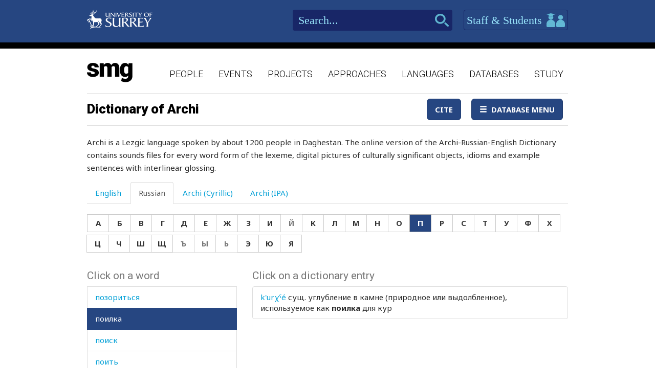

--- FILE ---
content_type: text/html; charset=utf-8
request_url: https://www.smg.surrey.ac.uk/archi-dictionary/?LR=1087&WR=5738
body_size: 168194
content:


<!DOCTYPE html>
<!--[if lt IE 7]>      <html class="no-js ie6"> <![endif]-->
<!--[if IE 7]>         <html class="no-js ie7"> <![endif]-->
<!--[if IE 8]>         <html class="no-js ie8"> <![endif]-->
<!--[if gt IE 8]><!-->
<html class="no-js">
<!--<![endif]-->
<head><meta charset="utf-8" /><meta http-equiv="X-UA-Compatible" content="IE=Edge,chrome=1" /><link href="/favicon.ico" rel="icon" /><title>
	Dictionary of Archi - Surrey Morphology Group
</title><meta name="viewport" content="width=device-width, initial-scale=1" /><link rel='canonical' href='/archi-dictionary/' /><link href="//fonts.googleapis.com/css?family=Roboto:400,300,700,900,500" rel="stylesheet" type="text/css" /><link href="//fonts.googleapis.com/css?family=Noto+Sans:400,700" rel="stylesheet" type="text/css" /><link rel="stylesheet" href="../assets/css/style.min.css" />

    
    <link rel="stylesheet" href="/assets/css/db-style.min.css">


    <script type="text/javascript" src="/assets/scripts/libs/modernizr-2.6.2.min.js"> </script>
</head>
<body>
    
    <div class="container">
        <header class="header">
    <div class="top">
        <div class="wrapper">
            <a href="http://www.surrey.ac.uk/" class="logo">
                <img src="/assets/img/logo.png" alt="">
            </a>
            <div class="right">
                <div class="search">
                    <form method="get" action="/search">
                        <input type="text" placeholder="Search..." id="s" name="s" class="in-text">
                        <input type="submit" class="search-btn">
                    </form>
                </div>
                <a id="btn-staff-students" href="http://www.surrey.ac.uk/" class="btn-blue">Staff & Students
                    <i></i>
                </a>
                
            </div>
        </div>
    </div>
    <div class="bottom">
        <div class="wrapper">
            <a href="/" class="logo-main">
                <img src="/assets/img/logo-main.png" alt="">
            </a>
            <nav class="main-navigation">
    <ul>
                <li>
                    <a href="/people/">People</a>
                </li>
                <li>
                    <a href="/events/">Events</a>
                </li>
                <li>
                    <a href="/projects/">Projects</a>
                </li>
                <li>
                    <a href="/approaches/">Approaches</a>
                </li>
                <li>
                    <a href="/languages/">Languages</a>
                </li>
                <li>
                    <a href="/databases/">Databases</a>
                </li>
                <li>
                    <a href="/study/">Study</a>
                </li>

    </ul>
    <a href="javascript:;" class="mobile-nav-btn">
        <i class="ico mobile-nav"></i>
        <span>menu</span>
    </a>
</nav>
        </div>
    </div>
</header>

        <section class="content" id="content">
            
    <div class="wrapper db">
        
        <div class="db">
            <div class="container space-bottom databases-wrapper">
                

<nav class="navbar navbar-default" role="navigation">
    <div class="navbar-header">
        <button type="button" class="navbar-toggle" data-toggle="collapse" data-target="#navbar" aria-expanded="false" aria-controls="navbar">
            <span class="sr-only">Toggle navigation</span>
            <span class="icon-bar"></span>
            <span class="icon-bar"></span>
            <span class="icon-bar"></span>
        </button>
        <h1 class='navbar-brand''><a href='#'>Dictionary of Archi</a></h1>
    </div>
    <div id="navbar" class="navbar-collapse collapse">
        <ul class="nav navbar-nav navbar-right">
            <li><a href="/archi-dictionary/cite/" id="CiteLink" class="btn btn-primary" data-toggle="lightbox">Cite</a></li>
            
            <li id="NavigationDropDown" class="dropdown">
                <a class="btn btn-primary dropdown-toggle" data-toggle="dropdown" aria-expanded="false">
                    <span class="glyphicon glyphicon-menu-hamburger"></span>&nbsp;&nbsp;Database Menu</a>
                <ul class="dropdown-menu" role="menu">
                    
                            <li><a href="/archi-dictionary/" id="TheLink">Dictionary of Archi</a></li>
                        
                            <li><a href="/projects/archi-dictionary/print-edition/" id="TheLink">Dictionary of Archi - Print edition</a></li>
                        
                            <li><a href="/projects/archi-dictionary/reference-edition/" id="TheLink">Dictionary of Archi - Reference edition</a></li>
                        
                            <li><a href="/projects/archi-dictionary/linguists-edition/" id="TheLink">Dictionary of Archi - Linguist&#39;s edition</a></li>
                        
                            <li><a href="/archi-dictionary/help/" id="TheLink">Help</a></li>
                        
                    
                    
                </ul>
            </li>
        </ul>
    </div>
    <!--/.nav-collapse -->
</nav>


                <form method="post" action="/archi-dictionary/?LR=1087&amp;WR=5738" id="form1">
<div class="aspNetHidden">
<input type="hidden" name="__VIEWSTATE" id="__VIEWSTATE" value="+FLgE3NCb5N5e9a60DGx2kAgOgUaNcw6+PKoV+Iy/WkVXixAFsYDZA4v2sCTLXdWglXWmma2T4IJzATH3KPgKAwDCJ1trCK09RHZ4WMHNP16RJjHmJWsr3d2ITSpz/weBgZTP9MDBk7Rg2gG0u7e67BwlGIlBi1NCiB8xFYq4zbfWLj4v1BD/67nMiNBDrC7c19z7osV8Zvrp5tHXILOGINdRkBFQCwVClZ7GGZrG5pyLyQRXDRYyJX/[base64]/bzNCyBRK0qsPcWnChhms6y0OcrGoGkwuzfNbM9E44YmbWmR6RiONxh+uBnV7VUJx5RM8U29IU+mCr7RsQa6RHYRKS2U6Ev8wp5SFol5xdgvSeUPB5GluG02ly6xl/C5om7ZtApX+pNpcQOOm3H0uqQXygeSaIxHigt9xOh9gg+Zx0BTqIhgtwMP3llo+SLd6K4xy7KDD6hkASF2hQiJe6OB7lP3/LfR0+zaMLKJT8oK3+ApgnkJGiDW3LN+GmZyA0iie0+sPsP5qVYJ9juumn++xaNdxm8oT1+8ThYKSxS9GfzfWNSEwJyb7xEdKoAPp+cKRlmFWr39bgYrCQjYroTGGdUVQFRonmrQ4TBxkRnEU6QogU/WWO0kLFrrTejv9RuqPGxNREv6MYtzAIZ4asuSXM7sHtXEOXWx8/E++1WIUNURdu4XesRJCCEj0tEIw==" />
</div>

<script type="text/javascript">
//<![CDATA[
var theForm = document.forms['form1'];
if (!theForm) {
    theForm = document.form1;
}
function __doPostBack(eventTarget, eventArgument) {
    if (!theForm.onsubmit || (theForm.onsubmit() != false)) {
        theForm.__EVENTTARGET.value = eventTarget;
        theForm.__EVENTARGUMENT.value = eventArgument;
        theForm.submit();
    }
}
//]]>
</script>


<script src="/WebResource.axd?d=pynGkmcFUV13He1Qd6_TZBbqf2SB27EcG7IZl5oosjUeL0eCJ9Vj7bkXqcRGOLUYNGSGhIs61Ju_3jruuGsA-Q2&amp;t=638942246805310136" type="text/javascript"></script>

                    <p>Archi is a Lezgic language spoken by about 1200 people in Daghestan. The online version of the Archi-Russian-English Dictionary contains sounds files for every word form of the lexeme, digital pictures of culturally significant objects, idioms and example sentences with interlinear glossing.</p>
<p><span style="border-radius: 2px; text-indent: 20px; width: auto; padding: 0px 4px 0px 0px; text-align: center; font: bold 11px/20px 'Helvetica Neue',Helvetica,sans-serif; color: #ffffff; background: #bd081c  no-repeat scroll 3px 50% / 14px 14px; position: absolute; opacity: 1; z-index: 8675309; display: none; cursor: pointer; top: 22px; left: 18px;">Save</span></p>
                    


<div id="archi" data-db-group-name="archi">
    <div class="row">
        <div class="col-sm-12">
            <div role="tabpanel">
                <ul class="nav nav-tabs space-bottom" role="tablist">
                    <li role="presentation" class=""><a href="#english" aria-controls="english" role="tab" data-toggle="tab">English</a></li>
                    <li role="presentation" class="active"><a href="#russian" aria-controls="russian" role="tab" data-toggle="tab">Russian</a></li>
                    <li role="presentation" class=""><a href="#cyrillic" aria-controls="cyrillic" role="tab" data-toggle="tab">Archi (Cyrillic)</a></li>
                    <li role="presentation" class=""><a href="#ipa" aria-controls="ipa" role="tab" data-toggle="tab">Archi (IPA)</a></li>
                </ul>

                <div class="tab-content space-bottom">
                    
                    <div role="tabpanel" class="tab-pane " id="english">
                        <div id="litEnglishLetters" class="letter-group" aria-label="English">
                            <div class="btn-group space-bottom-sm" role="group">
                                <a class="btn btn-default" href="?LE=97">A</a>
                                <a class="btn btn-default" href="?LE=98">B</a>
                                <a class="btn btn-default" href="?LE=99">C</a>
                                <a class="btn btn-default" href="?LE=100">D</a>
                                <a class="btn btn-default" href="?LE=101">E</a>
                                <a class="btn btn-default" href="?LE=102">F</a>
                                <a class="btn btn-default" href="?LE=103">G</a>
                                <a class="btn btn-default" href="?LE=104">H</a>
                                <a class="btn btn-default" href="?LE=105">I</a>
                                <a class="btn btn-default" href="?LE=106">J</a>
                                <a class="btn btn-default" href="?LE=107">K</a>
                                <a class="btn btn-default" href="?LE=108">L</a>
                                <a class="btn btn-default" href="?LE=109">M</a>
                                <a class="btn btn-default" href="?LE=110">N</a>
                                <a class="btn btn-default" href="?LE=111">O</a>
                                <a class="btn btn-default" href="?LE=112">P</a>
                                <a class="btn btn-default" href="?LE=113">Q</a>
                                <a class="btn btn-default" href="?LE=114">R</a>
                                <a class="btn btn-default" href="?LE=115">S</a>
                                <a class="btn btn-default" href="?LE=116">T</a>
                                <a class="btn btn-default" href="?LE=117">U</a>
                                <a class="btn btn-default" href="?LE=118">V</a>
                                <a class="btn btn-default" href="?LE=119">W</a>
                                <a class="btn btn-default" href="javacript:;" disabled="disabled">X</a>
                                <a class="btn btn-default" href="?LE=121">Y</a>
                                <a class="btn btn-default" href="?LE=122">Z</a>
                            </div>
                        </div>
                    </div>
                    <div role="tabpanel" class="tab-pane active" id="russian">
                        <div id="litRussianLetters" class="letter-group" aria-label="Russian">
                            <div class="btn-group space-bottom-sm" role="group">
                                <a class="btn btn-default" href="?LR=1072">А</a>
                                <a class="btn btn-default" href="?LR=1073">Б</a>
                                <a class="btn btn-default" href="?LR=1074">В</a>
                                <a class="btn btn-default" href="?LR=1075">Г</a>
                                <a class="btn btn-default" href="?LR=1076">Д</a>
                                <a class="btn btn-default" href="?LR=1077">Е</a>
                                <a class="btn btn-default" href="?LR=1078">Ж</a>
                                <a class="btn btn-default" href="?LR=1079">З</a>
                                <a class="btn btn-default" href="?LR=1080">И</a>
                                <a class="btn btn-default" href="javacript:;" disabled="disabled">Й</a>
                                <a class="btn btn-default" href="?LR=1082">К</a>
                                <a class="btn btn-default" href="?LR=1083">Л</a>
                                <a class="btn btn-default" href="?LR=1084">М</a>
                                <a class="btn btn-default" href="?LR=1085">Н</a>
                                <a class="btn btn-default" href="?LR=1086">О</a>
                                <a class="btn btn-default" href="?LR=1087">П</a>
                                <a class="btn btn-default" href="?LR=1088">Р</a>
                                <a class="btn btn-default" href="?LR=1089">С</a>
                                <a class="btn btn-default" href="?LR=1090">Т</a>
                                <a class="btn btn-default" href="?LR=1091">У</a>
                                <a class="btn btn-default" href="?LR=1092">Ф</a>
                                <a class="btn btn-default" href="?LR=1093">Х</a>
                                <a class="btn btn-default" href="?LR=1094">Ц</a>
                                <a class="btn btn-default" href="?LR=1095">Ч</a>
                                <a class="btn btn-default" href="?LR=1096">Ш</a>
                                <a class="btn btn-default" href="?LR=1097">Щ</a>
                                <a class="btn btn-default" href="javacript:;" disabled="disabled">Ъ</a>
                                <a class="btn btn-default" href="javacript:;" disabled="disabled">Ы</a>
                                <a class="btn btn-default" href="javacript:;" disabled="disabled">Ь</a>
                                <a class="btn btn-default" href="?LR=1101">Э</a>
                                <a class="btn btn-default" href="?LR=1102">Ю</a>
                                <a class="btn btn-default" href="?LR=1103">Я</a>
                            </div>
                        </div>
                    </div>
                    <div role="tabpanel" class="tab-pane " id="cyrillic">
                        <div id="litCyrillicLetters" class="letter-group" aria-label="Archi (Cyrillic)">
                            <div class="btn-group space-bottom-sm" role="group">
                                <a class="btn btn-default" href="?LC=1">а</a>
                                <a class="btn btn-default" href="?LC=2">аI</a>
                                <a class="btn btn-default" href="?LC=3">а́</a>
                                <a class="btn btn-default" href="?LC=4">а́а</a>
                                <a class="btn btn-default" href="?LC=5">а́I</a>
                                <a class="btn btn-default" href="?LC=6">б</a>
                                <a class="btn btn-default" href="?LC=7">ц</a>
                                <a class="btn btn-default" href="?LC=8">ч</a>
                                <a class="btn btn-default" href="?LC=9">чI</a>
                                <a class="btn btn-default" href="?LC=10">цI</a>
                                <a class="btn btn-default" href="?LC=11">д</a>
                                <a class="btn btn-default" href="?LC=12">е</a>
                                <a class="btn btn-default" href="?LC=13">еI</a>
                                <a class="btn btn-default" href="?LC=14">е́</a>
                                <a class="btn btn-default" href="?LC=15">е́е</a>
                                <a class="btn btn-default" href="?LC=16">е́I</a>
                                <a class="btn btn-default" href="?LC=17">г</a>
                                <a class="btn btn-default" href="?LC=18">гв</a>
                                <a class="btn btn-default" href="?LC=19">гь</a>
                                <a class="btn btn-default" href="?LC=20">и</a>
                                <a class="btn btn-default" href="?LC=21">иI</a>
                                <a class="btn btn-default" href="?LC=22">и́</a>
                                <a class="btn btn-default" href="?LC=23">и́и</a>
                                <a class="btn btn-default" href="?LC=25">й</a>
                                <a class="btn btn-default" href="?LC=26">к</a>
                                <a class="btn btn-default" href="?LC=27">кI</a>
                                <a class="btn btn-default" href="?LC=29">лI</a>
                                <a class="btn btn-default" href="?LC=30">кь</a>
                                <a class="btn btn-default" href="?LC=31">кв</a>
                                <a class="btn btn-default" href="?LC=32">лIв</a>
                                <a class="btn btn-default" href="?LC=33">кьв</a>
                                <a class="btn btn-default" href="?LC=34">кIв</a>
                                <a class="btn btn-default" href="?LC=36">л</a>
                                <a class="btn btn-default" href="?LC=37">лъ</a>
                                <a class="btn btn-default" href="?LC=38">ллъ</a>
                                <a class="btn btn-default" href="?LC=39">ллъв</a>
                                <a class="btn btn-default" href="?LC=40">лъв</a>
                                <a class="btn btn-default" href="?LC=41">м</a>
                                <a class="btn btn-default" href="?LC=42">н</a>
                                <a class="btn btn-default" href="?LC=43">о</a>
                                <a class="btn btn-default" href="?LC=44">оI</a>
                                <a class="btn btn-default" href="?LC=45">о́</a>
                                <a class="btn btn-default" href="?LC=46">о́о</a>
                                <a class="btn btn-default" href="?LC=47">о́I</a>
                                <a class="btn btn-default" href="?LC=48">п</a>
                                <a class="btn btn-default" href="?LC=49">пI</a>
                                <a class="btn btn-default" href="?LC=50">хъ</a>
                                <a class="btn btn-default" href="?LC=51">хъI</a>
                                <a class="btn btn-default" href="?LC=52">хъIв</a>
                                <a class="btn btn-default" href="?LC=53">къI</a>
                                <a class="btn btn-default" href="?LC=54">къIв</a>
                                <a class="btn btn-default" href="?LC=55">къ</a>
                                <a class="btn btn-default" href="?LC=56">ккъI</a>
                                <a class="btn btn-default" href="?LC=57">р</a>
                                <a class="btn btn-default" href="?LC=58">гъ</a>
                                <a class="btn btn-default" href="?LC=59">гъI</a>
                                <a class="btn btn-default" href="?LC=60">гъIв</a>
                                <a class="btn btn-default" href="?LC=61">с</a>
                                <a class="btn btn-default" href="?LC=62">сс</a>
                                <a class="btn btn-default" href="?LC=63">ш</a>
                                <a class="btn btn-default" href="?LC=64">щ</a>
                                <a class="btn btn-default" href="?LC=65">т</a>
                                <a class="btn btn-default" href="?LC=66">тI</a>
                                <a class="btn btn-default" href="?LC=67">тв</a>
                                <a class="btn btn-default" href="?LC=68">у</a>
                                <a class="btn btn-default" href="?LC=69">уI</a>
                                <a class="btn btn-default" href="?LC=70">у́</a>
                                <a class="btn btn-default" href="?LC=71">у́у</a>
                                <a class="btn btn-default" href="?LC=72">у́I</a>
                                <a class="btn btn-default" href="?LC=73">в</a>
                                <a class="btn btn-default" href="?LC=74">з</a>
                                <a class="btn btn-default" href="?LC=75">ж</a>
                                <a class="btn btn-default" href="?LC=76">жв</a>
                                <a class="btn btn-default" href="?LC=77">гI</a>
                                <a class="btn btn-default" href="?LC=78">х</a>
                                <a class="btn btn-default" href="?LC=79">хв</a>
                                <a class="btn btn-default" href="?LC=80">хьI</a>
                                <a class="btn btn-default" href="?LC=81">хьIв</a>
                                <a class="btn btn-default" href="?LC=82">хх</a>
                                <a class="btn btn-default" href="?LC=83">ххв</a>
                                <a class="btn btn-default" href="?LC=84">ххьI</a>
                                <a class="btn btn-default" href="?LC=85">ххьIв</a>
                                <a class="btn btn-default" href="?LC=86">хI</a>
                            </div>
                        </div>
                    </div>
                    <div role="tabpanel" class="tab-pane " id="ipa">
                        <div id="litIpaLetters" class="letter-group" aria-label="Archi (IPA)">
                            <div class="btn-group space-bottom-sm" role="group">
                                <a class="btn btn-default" href="?LI=1">a</a>
                                <a class="btn btn-default" href="?LI=2">aˤ</a>
                                <a class="btn btn-default" href="?LI=3">á</a>
                                <a class="btn btn-default" href="?LI=4">áː</a>
                                <a class="btn btn-default" href="?LI=5">áˤ</a>
                                <a class="btn btn-default" href="?LI=6">b</a>
                                <a class="btn btn-default" href="?LI=7">c</a>
                                <a class="btn btn-default" href="?LI=8">č</a>
                                <a class="btn btn-default" href="?LI=9">č'</a>
                                <a class="btn btn-default" href="?LI=10">c'</a>
                                <a class="btn btn-default" href="?LI=11">d</a>
                                <a class="btn btn-default" href="?LI=12">e</a>
                                <a class="btn btn-default" href="?LI=13">eˤ</a>
                                <a class="btn btn-default" href="?LI=14">é</a>
                                <a class="btn btn-default" href="?LI=15">éː</a>
                                <a class="btn btn-default" href="?LI=16">éˤ</a>
                                <a class="btn btn-default" href="?LI=17">g</a>
                                <a class="btn btn-default" href="?LI=18">gʷ</a>
                                <a class="btn btn-default" href="?LI=19">h</a>
                                <a class="btn btn-default" href="?LI=20">i</a>
                                <a class="btn btn-default" href="?LI=21">iˤ</a>
                                <a class="btn btn-default" href="?LI=22">í</a>
                                <a class="btn btn-default" href="?LI=23">íː</a>
                                <a class="btn btn-default" href="?LI=25">j</a>
                                <a class="btn btn-default" href="?LI=26">k</a>
                                <a class="btn btn-default" href="?LI=27">k'</a>
                                <a class="btn btn-default" href="?LI=29">kɬ</a>
                                <a class="btn btn-default" href="?LI=30">kɬ'</a>
                                <a class="btn btn-default" href="?LI=31">kʷ</a>
                                <a class="btn btn-default" href="?LI=32">kɬʷ</a>
                                <a class="btn btn-default" href="?LI=33">kɬ'ʷ</a>
                                <a class="btn btn-default" href="?LI=34">k'ʷ</a>
                                <a class="btn btn-default" href="?LI=36">l</a>
                                <a class="btn btn-default" href="?LI=37">ɬ</a>
                                <a class="btn btn-default" href="?LI=38">ɬː</a>
                                <a class="btn btn-default" href="?LI=39">ɬːʷ</a>
                                <a class="btn btn-default" href="?LI=40">ɬʷ</a>
                                <a class="btn btn-default" href="?LI=41">m</a>
                                <a class="btn btn-default" href="?LI=42">n</a>
                                <a class="btn btn-default" href="?LI=43">o</a>
                                <a class="btn btn-default" href="?LI=44">oˤ</a>
                                <a class="btn btn-default" href="?LI=45">ó</a>
                                <a class="btn btn-default" href="?LI=46">óː</a>
                                <a class="btn btn-default" href="?LI=47">óˤ</a>
                                <a class="btn btn-default" href="?LI=48">p</a>
                                <a class="btn btn-default" href="?LI=49">p'</a>
                                <a class="btn btn-default" href="?LI=50">q</a>
                                <a class="btn btn-default" href="?LI=51">qˤ</a>
                                <a class="btn btn-default" href="?LI=52">qʷˤ</a>
                                <a class="btn btn-default" href="?LI=54">q'ʷˤ</a>
                                <a class="btn btn-default" href="?LI=55">q'</a>
                                <a class="btn btn-default" href="?LI=56">qː'ˤ</a>
                                <a class="btn btn-default" href="?LI=57">r</a>
                                <a class="btn btn-default" href="?LI=58">ʁ</a>
                                <a class="btn btn-default" href="?LI=59">ʁˤ</a>
                                <a class="btn btn-default" href="?LI=60">ʁʷˤ</a>
                                <a class="btn btn-default" href="?LI=61">s</a>
                                <a class="btn btn-default" href="?LI=62">sː</a>
                                <a class="btn btn-default" href="?LI=63">š</a>
                                <a class="btn btn-default" href="?LI=64">šː</a>
                                <a class="btn btn-default" href="?LI=65">t</a>
                                <a class="btn btn-default" href="?LI=66">t'</a>
                                <a class="btn btn-default" href="?LI=67">tʷ</a>
                                <a class="btn btn-default" href="?LI=68">u</a>
                                <a class="btn btn-default" href="?LI=69">uˤ</a>
                                <a class="btn btn-default" href="?LI=70">ú</a>
                                <a class="btn btn-default" href="?LI=53">q'ˤ</a>
                                <a class="btn btn-default" href="?LI=71">úː</a>
                                <a class="btn btn-default" href="?LI=72">úˤ</a>
                                <a class="btn btn-default" href="?LI=73">w</a>
                                <a class="btn btn-default" href="?LI=74">z</a>
                                <a class="btn btn-default" href="?LI=75">ž</a>
                                <a class="btn btn-default" href="?LI=76">žʷ</a>
                                <a class="btn btn-default" href="?LI=77">ʕ</a>
                                <a class="btn btn-default" href="?LI=78">χ</a>
                                <a class="btn btn-default" href="?LI=79">χʷ</a>
                                <a class="btn btn-default" href="?LI=80">χˤ</a>
                                <a class="btn btn-default" href="?LI=81">χʷˤ</a>
                                <a class="btn btn-default" href="?LI=82">χː</a>
                                <a class="btn btn-default" href="?LI=83">χːʷ</a>
                                <a class="btn btn-default" href="?LI=84">χːˤ</a>
                                <a class="btn btn-default" href="?LI=85">χːʷˤ</a>
                                <a class="btn btn-default" href="?LI=86">ħ</a>
                            </div>
                        </div>
                    </div>
                </div>
            </div>
        </div>
    </div>
    <div id="results" class="row">
        <div class="col-sm-4">
                    

<div id="words">
    <h2>Click on a word</h2>
    <div class="scroll-container">
        <ul id="litWordList" class="list-group"><li class="list-group-item"><a href="https://www.smg.surrey.ac.uk/archi-dictionary/?LR=1087&WR=7262" target="_parent">&#1087;&#1072;&#1074;&#1083;&#1080;&#1085;</a></li><li class="list-group-item"><a href="https://www.smg.surrey.ac.uk/archi-dictionary/?LR=1087&WR=4821" target="_parent">&#1087;&#1072;&#1076;&#1072;&#1090;&#1100;</a></li><li class="list-group-item"><a href="https://www.smg.surrey.ac.uk/archi-dictionary/?LR=1087&WR=5802" target="_parent">&#1087;&#1072;&#1076;&#1095;&#1077;&#1088;&#1080;&#1094;&#1072;</a></li><li class="list-group-item"><a href="https://www.smg.surrey.ac.uk/archi-dictionary/?LR=1087&WR=7769" target="_parent">&#1087;&#1072;&#1079;</a></li><li class="list-group-item"><a href="https://www.smg.surrey.ac.uk/archi-dictionary/?LR=1087&WR=6387" target="_parent">&#1087;&#1072;&#1082;&#1077;&#1090;</a></li><li class="list-group-item"><a href="https://www.smg.surrey.ac.uk/archi-dictionary/?LR=1087&WR=4162" target="_parent">&#1087;&#1072;&#1083;&#1072;&#1089;</a></li><li class="list-group-item"><a href="https://www.smg.surrey.ac.uk/archi-dictionary/?LR=1087&WR=6567" target="_parent">&#1087;&#1072;&#1083;&#1072;&#1089;&#1099;</a></li><li class="list-group-item"><a href="https://www.smg.surrey.ac.uk/archi-dictionary/?LR=1087&WR=4214" target="_parent">&#1087;&#1072;&#1083;&#1072;&#1090;&#1082;&#1072;</a></li><li class="list-group-item"><a href="https://www.smg.surrey.ac.uk/archi-dictionary/?LR=1087&WR=8045" target="_parent">&#1087;&#1072;&#1083;&#1072;&#1095;</a></li><li class="list-group-item"><a href="https://www.smg.surrey.ac.uk/archi-dictionary/?LR=1087&WR=4425" target="_parent">&#1087;&#1072;&#1083;&#1077;&#1094;</a></li><li class="list-group-item"><a href="https://www.smg.surrey.ac.uk/archi-dictionary/?LR=1087&WR=4262" target="_parent">&#1087;&#1072;&#1083;&#1082;&#1072;</a></li><li class="list-group-item"><a href="https://www.smg.surrey.ac.uk/archi-dictionary/?LR=1087&WR=5573" target="_parent">&#1087;&#1072;&#1083;&#1086;&#1084;&#1085;&#1080;&#1095;&#1077;&#1089;&#1090;&#1074;&#1086;</a></li><li class="list-group-item"><a href="https://www.smg.surrey.ac.uk/archi-dictionary/?LR=1087&WR=5706" target="_parent">&#1087;&#1072;&#1083;&#1100;&#1090;&#1086;</a></li><li class="list-group-item"><a href="https://www.smg.surrey.ac.uk/archi-dictionary/?LR=1087&WR=6323" target="_parent">&#1087;&#1072;&#1084;&#1103;&#1090;&#1085;&#1080;&#1082;</a></li><li class="list-group-item"><a href="https://www.smg.surrey.ac.uk/archi-dictionary/?LR=1087&WR=6564" target="_parent">&#1087;&#1072;&#1084;&#1103;&#1090;&#1100;</a></li><li class="list-group-item"><a href="https://www.smg.surrey.ac.uk/archi-dictionary/?LR=1087&WR=4305" target="_parent">&#1087;&#1072;&#1087;&#1072;</a></li><li class="list-group-item"><a href="https://www.smg.surrey.ac.uk/archi-dictionary/?LR=1087&WR=7164" target="_parent">&#1087;&#1072;&#1087;&#1072;&#1093;&#1072;</a></li><li class="list-group-item"><a href="https://www.smg.surrey.ac.uk/archi-dictionary/?LR=1087&WR=6624" target="_parent">&#1087;&#1072;&#1087;&#1080;&#1088;&#1086;&#1089;&#1072;</a></li><li class="list-group-item"><a href="https://www.smg.surrey.ac.uk/archi-dictionary/?LR=1087&WR=4499" target="_parent">&#1087;&#1072;&#1088;</a></li><li class="list-group-item"><a href="https://www.smg.surrey.ac.uk/archi-dictionary/?LR=1087&WR=4228" target="_parent">&#1087;&#1072;&#1088;&#1072;</a></li><li class="list-group-item"><a href="https://www.smg.surrey.ac.uk/archi-dictionary/?LR=1087&WR=6603" target="_parent">&#1087;&#1072;&#1088;&#1072;&#1083;&#1080;&#1095;</a></li><li class="list-group-item"><a href="https://www.smg.surrey.ac.uk/archi-dictionary/?LR=1087&WR=5884" target="_parent">&#1087;&#1072;&#1088;&#1077;&#1085;&#1100;</a></li><li class="list-group-item"><a href="https://www.smg.surrey.ac.uk/archi-dictionary/?LR=1087&WR=5781" target="_parent">&#1087;&#1072;&#1088;&#1080;</a></li><li class="list-group-item"><a href="https://www.smg.surrey.ac.uk/archi-dictionary/?LR=1087&WR=7719" target="_parent">&#1087;&#1072;&#1088;&#1080;&#1082;&#1084;&#1072;&#1093;&#1077;&#1088;</a></li><li class="list-group-item"><a href="https://www.smg.surrey.ac.uk/archi-dictionary/?LR=1087&WR=5400" target="_parent">&#1087;&#1072;&#1088;&#1085;&#1086;&#1082;&#1086;&#1087;&#1099;&#1090;&#1085;&#1099;&#1077;</a></li><li class="list-group-item"><a href="https://www.smg.surrey.ac.uk/archi-dictionary/?LR=1087&WR=4294" target="_parent">&#1087;&#1072;&#1088;&#1092;&#1102;&#1084;</a></li><li class="list-group-item"><a href="https://www.smg.surrey.ac.uk/archi-dictionary/?LR=1087&WR=7347" target="_parent">&#1087;&#1072;&#1088;&#1095;&#1072;</a></li><li class="list-group-item"><a href="https://www.smg.surrey.ac.uk/archi-dictionary/?LR=1087&WR=5041" target="_parent">&#1087;&#1072;&#1089;&#1084;&#1091;&#1088;&#1085;&#1099;&#1081;</a></li><li class="list-group-item"><a href="https://www.smg.surrey.ac.uk/archi-dictionary/?LR=1087&WR=4110" target="_parent">&#1087;&#1072;&#1089;&#1090;&#1073;&#1080;&#1097;&#1077;</a></li><li class="list-group-item"><a href="https://www.smg.surrey.ac.uk/archi-dictionary/?LR=1087&WR=6890" target="_parent">&#1087;&#1072;&#1089;&#1090;&#1080;</a></li><li class="list-group-item"><a href="https://www.smg.surrey.ac.uk/archi-dictionary/?LR=1087&WR=6888" target="_parent">&#1087;&#1072;&#1089;&#1090;&#1091;&#1093;</a></li><li class="list-group-item"><a href="https://www.smg.surrey.ac.uk/archi-dictionary/?LR=1087&WR=5808" target="_parent">&#1087;&#1072;&#1089;&#1099;&#1085;&#1086;&#1082;</a></li><li class="list-group-item"><a href="https://www.smg.surrey.ac.uk/archi-dictionary/?LR=1087&WR=5710" target="_parent">&#1087;&#1072;&#1090;&#1088;&#1086;&#1085;</a></li><li class="list-group-item"><a href="https://www.smg.surrey.ac.uk/archi-dictionary/?LR=1087&WR=5756" target="_parent">&#1087;&#1072;&#1091;&#1082;</a></li><li class="list-group-item"><a href="https://www.smg.surrey.ac.uk/archi-dictionary/?LR=1087&WR=6431" target="_parent">&#1087;&#1072;&#1093;</a></li><li class="list-group-item"><a href="https://www.smg.surrey.ac.uk/archi-dictionary/?LR=1087&WR=5260" target="_parent">&#1087;&#1072;&#1093;&#1072;&#1090;&#1100;</a></li><li class="list-group-item"><a href="https://www.smg.surrey.ac.uk/archi-dictionary/?LR=1087&WR=4825" target="_parent">&#1087;&#1072;&#1093;&#1085;&#1091;&#1090;&#1100;</a></li><li class="list-group-item"><a href="https://www.smg.surrey.ac.uk/archi-dictionary/?LR=1087&WR=3835" target="_parent">&#1087;&#1072;&#1093;&#1086;&#1090;&#1072;</a></li><li class="list-group-item"><a href="https://www.smg.surrey.ac.uk/archi-dictionary/?LR=1087&WR=6394" target="_parent">&#1087;&#1072;&#1095;&#1082;&#1072;</a></li><li class="list-group-item"><a href="https://www.smg.surrey.ac.uk/archi-dictionary/?LR=1087&WR=4701" target="_parent">&#1087;&#1072;&#1095;&#1082;&#1072;&#1090;&#1100;</a></li><li class="list-group-item"><a href="https://www.smg.surrey.ac.uk/archi-dictionary/?LR=1087&WR=4700" target="_parent">&#1087;&#1072;&#1095;&#1082;&#1072;&#1090;&#1100;&#1089;&#1103;</a></li><li class="list-group-item"><a href="https://www.smg.surrey.ac.uk/archi-dictionary/?LR=1087&WR=3872" target="_parent">&#1087;&#1072;&#1103;&#1090;&#1100;</a></li><li class="list-group-item"><a href="https://www.smg.surrey.ac.uk/archi-dictionary/?LR=1087&WR=5188" target="_parent">&#1087;&#1077;&#1083;&#1077;&#1085;&#1072;&#1090;&#1100;</a></li><li class="list-group-item"><a href="https://www.smg.surrey.ac.uk/archi-dictionary/?LR=1087&WR=6015" target="_parent">&#1087;&#1077;&#1085;&#1072;</a></li><li class="list-group-item"><a href="https://www.smg.surrey.ac.uk/archi-dictionary/?LR=1087&WR=5664" target="_parent">&#1087;&#1077;&#1085;&#1072;&#1083;</a></li><li class="list-group-item"><a href="https://www.smg.surrey.ac.uk/archi-dictionary/?LR=1087&WR=5657" target="_parent">&#1087;&#1077;&#1085;&#1080;&#1089;</a></li><li class="list-group-item"><a href="https://www.smg.surrey.ac.uk/archi-dictionary/?LR=1087&WR=4304" target="_parent">&#1087;&#1077;&#1085;&#1100;</a></li><li class="list-group-item"><a href="https://www.smg.surrey.ac.uk/archi-dictionary/?LR=1087&WR=7818" target="_parent">&#1087;&#1077;&#1088;&#1074;&#1099;&#1081;</a></li><li class="list-group-item"><a href="https://www.smg.surrey.ac.uk/archi-dictionary/?LR=1087&WR=5671" target="_parent">&#1087;&#1077;&#1088;&#1074;&#1099;&#1084;</a></li><li class="list-group-item"><a href="https://www.smg.surrey.ac.uk/archi-dictionary/?LR=1087&WR=7564" target="_parent">&#1087;&#1077;&#1088;&#1077;&#1073;&#1080;&#1074;&#1072;&#1102;&#1097;&#1080;&#1081;</a></li><li class="list-group-item"><a href="https://www.smg.surrey.ac.uk/archi-dictionary/?LR=1087&WR=5427" target="_parent">&#1087;&#1077;&#1088;&#1077;&#1074;&#1072;&#1083;</a></li><li class="list-group-item"><a href="https://www.smg.surrey.ac.uk/archi-dictionary/?LR=1087&WR=7668" target="_parent">&#1087;&#1077;&#1088;&#1077;&#1074;&#1072;&#1088;&#1080;&#1074;&#1072;&#1090;&#1100;&#1089;&#1103;</a></li><li class="list-group-item"><a href="https://www.smg.surrey.ac.uk/archi-dictionary/?LR=1087&WR=7555" target="_parent">&#1087;&#1077;&#1088;&#1077;&#1074;&#1072;&#1088;&#1080;&#1090;&#1100;&#1089;&#1103;</a></li><li class="list-group-item"><a href="https://www.smg.surrey.ac.uk/archi-dictionary/?LR=1087&WR=7664" target="_parent">&#1087;&#1077;&#1088;&#1077;&#1074;&#1086;&#1076;</a></li><li class="list-group-item"><a href="https://www.smg.surrey.ac.uk/archi-dictionary/?LR=1087&WR=7372" target="_parent">&#1087;&#1077;&#1088;&#1077;&#1074;&#1086;&#1088;&#1072;&#1095;&#1080;&#1074;&#1072;&#1090;&#1100;</a></li><li class="list-group-item"><a href="https://www.smg.surrey.ac.uk/archi-dictionary/?LR=1087&WR=5137" target="_parent">&#1087;&#1077;&#1088;&#1077;&#1074;&#1103;&#1079;&#1099;&#1074;&#1072;&#1090;&#1100;</a></li><li class="list-group-item"><a href="https://www.smg.surrey.ac.uk/archi-dictionary/?LR=1087&WR=7278" target="_parent">&#1087;&#1077;&#1088;&#1077;&#1074;&#1103;&#1079;&#1100;</a></li><li class="list-group-item"><a href="https://www.smg.surrey.ac.uk/archi-dictionary/?LR=1087&WR=5262" target="_parent">&#1087;&#1077;&#1088;&#1077;&#1076;&#1074;&#1080;&#1075;&#1072;&#1090;&#1100;&#1089;&#1103;</a></li><li class="list-group-item"><a href="https://www.smg.surrey.ac.uk/archi-dictionary/?LR=1087&WR=5236" target="_parent">&#1087;&#1077;&#1088;&#1077;&#1076;&#1085;&#1080;&#1081;</a></li><li class="list-group-item"><a href="https://www.smg.surrey.ac.uk/archi-dictionary/?LR=1087&WR=7972" target="_parent">&#1087;&#1077;&#1088;&#1077;&#1076;&#1085;&#1080;&#1082;</a></li><li class="list-group-item"><a href="https://www.smg.surrey.ac.uk/archi-dictionary/?LR=1087&WR=5593" target="_parent">&#1087;&#1077;&#1088;&#1077;&#1077;&#1079;&#1078;&#1072;&#1090;&#1100;</a></li><li class="list-group-item"><a href="https://www.smg.surrey.ac.uk/archi-dictionary/?LR=1087&WR=5678" target="_parent">&#1087;&#1077;&#1088;&#1077;&#1079;&#1088;&#1077;&#1074;&#1072;&#1090;&#1100;</a></li><li class="list-group-item"><a href="https://www.smg.surrey.ac.uk/archi-dictionary/?LR=1087&WR=7765" target="_parent">&#1087;&#1077;&#1088;&#1077;&#1082;&#1083;&#1072;&#1076;&#1080;&#1085;&#1072;</a></li><li class="list-group-item"><a href="https://www.smg.surrey.ac.uk/archi-dictionary/?LR=1087&WR=6410" target="_parent">&#1087;&#1077;&#1088;&#1077;&#1082;&#1088;&#1099;&#1090;&#1080;&#1077;</a></li><li class="list-group-item"><a href="https://www.smg.surrey.ac.uk/archi-dictionary/?LR=1087&WR=6096" target="_parent">&#1087;&#1077;&#1088;&#1077;&#1082;&#1091;&#1089;&#1099;&#1074;&#1072;&#1090;&#1100;</a></li><li class="list-group-item"><a href="https://www.smg.surrey.ac.uk/archi-dictionary/?LR=1087&WR=5661" target="_parent">&#1087;&#1077;&#1088;&#1077;&#1083;&#1080;&#1089;&#1090;&#1099;&#1074;&#1072;&#1090;&#1100;</a></li><li class="list-group-item"><a href="https://www.smg.surrey.ac.uk/archi-dictionary/?LR=1087&WR=7402" target="_parent">&#1087;&#1077;&#1088;&#1077;&#1084;&#1077;&#1096;&#1080;&#1074;&#1072;&#1090;&#1100;&#1089;&#1103;</a></li><li class="list-group-item"><a href="https://www.smg.surrey.ac.uk/archi-dictionary/?LR=1087&WR=5967" target="_parent">&#1087;&#1077;&#1088;&#1077;&#1087;&#1083;&#1077;&#1090;</a></li><li class="list-group-item"><a href="https://www.smg.surrey.ac.uk/archi-dictionary/?LR=1087&WR=7086" target="_parent">&#1087;&#1077;&#1088;&#1077;&#1087;&#1086;&#1083;&#1085;&#1103;&#1090;&#1100;</a></li><li class="list-group-item"><a href="https://www.smg.surrey.ac.uk/archi-dictionary/?LR=1087&WR=7259" target="_parent">&#1087;&#1077;&#1088;&#1077;&#1087;&#1088;&#1072;&#1074;&#1072;</a></li><li class="list-group-item"><a href="https://www.smg.surrey.ac.uk/archi-dictionary/?LR=1087&WR=5591" target="_parent">&#1087;&#1077;&#1088;&#1077;&#1089;&#1077;&#1083;&#1103;&#1090;&#1100;</a></li><li class="list-group-item"><a href="https://www.smg.surrey.ac.uk/archi-dictionary/?LR=1087&WR=5592" target="_parent">&#1087;&#1077;&#1088;&#1077;&#1089;&#1077;&#1083;&#1103;&#1090;&#1100;&#1089;&#1103;</a></li><li class="list-group-item"><a href="https://www.smg.surrey.ac.uk/archi-dictionary/?LR=1087&WR=5500" target="_parent">&#1087;&#1077;&#1088;&#1077;&#1089;&#1082;&#1072;&#1079;</a></li><li class="list-group-item"><a href="https://www.smg.surrey.ac.uk/archi-dictionary/?LR=1087&WR=4840" target="_parent">&#1087;&#1077;&#1088;&#1077;&#1089;&#1086;&#1083;&#1077;&#1085;&#1099;&#1081;</a></li><li class="list-group-item"><a href="https://www.smg.surrey.ac.uk/archi-dictionary/?LR=1087&WR=7285" target="_parent">&#1087;&#1077;&#1088;&#1077;&#1089;&#1090;&#1072;&#1074;&#1072;&#1090;&#1100;</a></li><li class="list-group-item"><a href="https://www.smg.surrey.ac.uk/archi-dictionary/?LR=1087&WR=4912" target="_parent">&#1087;&#1077;&#1088;&#1077;&#1089;&#1090;&#1088;&#1077;&#1083;&#1080;&#1074;&#1072;&#1090;&#1100;&#1089;&#1103;</a></li><li class="list-group-item"><a href="https://www.smg.surrey.ac.uk/archi-dictionary/?LR=1087&WR=7405" target="_parent">&#1087;&#1077;&#1088;&#1077;&#1091;&#1090;&#1086;&#1084;&#1083;&#1077;&#1085;&#1080;&#1077;</a></li><li class="list-group-item"><a href="https://www.smg.surrey.ac.uk/archi-dictionary/?LR=1087&WR=4598" target="_parent">&#1087;&#1077;&#1088;&#1077;&#1094;</a></li><li class="list-group-item"><a href="https://www.smg.surrey.ac.uk/archi-dictionary/?LR=1087&WR=7010" target="_parent">&#1087;&#1077;&#1088;&#1077;&#1095;&#1080;&#1090;&#1100;</a></li><li class="list-group-item"><a href="https://www.smg.surrey.ac.uk/archi-dictionary/?LR=1087&WR=5513" target="_parent">&#1087;&#1077;&#1088;&#1080;&#1085;&#1072;</a></li><li class="list-group-item"><a href="https://www.smg.surrey.ac.uk/archi-dictionary/?LR=1087&WR=4136" target="_parent">&#1087;&#1077;&#1088;&#1086;</a></li><li class="list-group-item"><a href="https://www.smg.surrey.ac.uk/archi-dictionary/?LR=1087&WR=7980" target="_parent">&#1087;&#1077;&#1088;&#1089;&#1080;&#1076;&#1089;&#1082;&#1080;&#1081;</a></li><li class="list-group-item"><a href="https://www.smg.surrey.ac.uk/archi-dictionary/?LR=1087&WR=6187" target="_parent">&#1087;&#1077;&#1088;&#1089;&#1090;&#1077;&#1085;&#1100;</a></li><li class="list-group-item"><a href="https://www.smg.surrey.ac.uk/archi-dictionary/?LR=1087&WR=4088" target="_parent">&#1087;&#1077;&#1088;&#1093;&#1086;&#1090;&#1100;</a></li><li class="list-group-item"><a href="https://www.smg.surrey.ac.uk/archi-dictionary/?LR=1087&WR=5638" target="_parent">&#1087;&#1077;&#1088;&#1095;&#1072;&#1090;&#1082;&#1072;</a></li><li class="list-group-item"><a href="https://www.smg.surrey.ac.uk/archi-dictionary/?LR=1087&WR=5828" target="_parent">&#1087;&#1077;&#1089;&#1085;&#1103;</a></li><li class="list-group-item"><a href="https://www.smg.surrey.ac.uk/archi-dictionary/?LR=1087&WR=6316" target="_parent">&#1087;&#1077;&#1089;&#1086;&#1082;</a></li><li class="list-group-item"><a href="https://www.smg.surrey.ac.uk/archi-dictionary/?LR=1087&WR=5821" target="_parent">&#1087;&#1077;&#1089;&#1090;&#1080;&#1082;</a></li><li class="list-group-item"><a href="https://www.smg.surrey.ac.uk/archi-dictionary/?LR=1087&WR=5845" target="_parent">&#1087;&#1077;&#1089;&#1090;&#1088;&#1099;&#1081;</a></li><li class="list-group-item"><a href="https://www.smg.surrey.ac.uk/archi-dictionary/?LR=1087&WR=5692" target="_parent">&#1087;&#1077;&#1090;&#1083;&#1080;</a></li><li class="list-group-item"><a href="https://www.smg.surrey.ac.uk/archi-dictionary/?LR=1087&WR=5270" target="_parent">&#1087;&#1077;&#1090;&#1083;&#1103;</a></li><li class="list-group-item"><a href="https://www.smg.surrey.ac.uk/archi-dictionary/?LR=1087&WR=7951" target="_parent">&#1087;&#1077;&#1090;&#1091;&#1093;</a></li><li class="list-group-item"><a href="https://www.smg.surrey.ac.uk/archi-dictionary/?LR=1087&WR=7454" target="_parent">&#1087;&#1077;&#1090;&#1100;</a></li><li class="list-group-item"><a href="https://www.smg.surrey.ac.uk/archi-dictionary/?LR=1087&WR=5319" target="_parent">&#1087;&#1077;&#1095;&#1072;&#1083;&#1080;&#1090;&#1100;&#1089;&#1103;</a></li><li class="list-group-item"><a href="https://www.smg.surrey.ac.uk/archi-dictionary/?LR=1087&WR=5920" target="_parent">&#1087;&#1077;&#1095;&#1072;&#1083;&#1100;&#1085;&#1099;&#1081;</a></li><li class="list-group-item"><a href="https://www.smg.surrey.ac.uk/archi-dictionary/?LR=1087&WR=6028" target="_parent">&#1087;&#1077;&#1095;&#1072;&#1090;&#1100;</a></li><li class="list-group-item"><a href="https://www.smg.surrey.ac.uk/archi-dictionary/?LR=1087&WR=4306" target="_parent">&#1087;&#1077;&#1095;&#1077;&#1085;&#1100;</a></li><li class="list-group-item"><a href="https://www.smg.surrey.ac.uk/archi-dictionary/?LR=1087&WR=4876" target="_parent">&#1087;&#1077;&#1095;&#1100;</a></li><li class="list-group-item"><a href="https://www.smg.surrey.ac.uk/archi-dictionary/?LR=1087&WR=4878" target="_parent">&#1087;&#1077;&#1095;&#1100;&#1089;&#1103;</a></li><li class="list-group-item"><a href="https://www.smg.surrey.ac.uk/archi-dictionary/?LR=1087&WR=6228" target="_parent">&#1087;&#1077;&#1096;&#1080;&#1081;</a></li><li class="list-group-item"><a href="https://www.smg.surrey.ac.uk/archi-dictionary/?LR=1087&WR=7380" target="_parent">&#1087;&#1077;&#1096;&#1082;&#1086;&#1084;</a></li><li class="list-group-item"><a href="https://www.smg.surrey.ac.uk/archi-dictionary/?LR=1087&WR=6170" target="_parent">&#1087;&#1077;&#1097;&#1077;&#1088;&#1072;</a></li><li class="list-group-item"><a href="https://www.smg.surrey.ac.uk/archi-dictionary/?LR=1087&WR=6024" target="_parent">&#1087;&#1080;&#1082;</a></li><li class="list-group-item"><a href="https://www.smg.surrey.ac.uk/archi-dictionary/?LR=1087&WR=6709" target="_parent">&#1087;&#1080;&#1082;&#1080;</a></li><li class="list-group-item"><a href="https://www.smg.surrey.ac.uk/archi-dictionary/?LR=1087&WR=6386" target="_parent">&#1087;&#1080;&#1082;&#1085;&#1080;&#1082;</a></li><li class="list-group-item"><a href="https://www.smg.surrey.ac.uk/archi-dictionary/?LR=1087&WR=4398" target="_parent">&#1087;&#1080;&#1083;&#1072;</a></li><li class="list-group-item"><a href="https://www.smg.surrey.ac.uk/archi-dictionary/?LR=1087&WR=7556" target="_parent">&#1087;&#1080;&#1083;&#1080;&#1090;&#1100;</a></li><li class="list-group-item"><a href="https://www.smg.surrey.ac.uk/archi-dictionary/?LR=1087&WR=5759" target="_parent">&#1087;&#1080;&#1085;&#1072;&#1090;&#1100;</a></li><li class="list-group-item"><a href="https://www.smg.surrey.ac.uk/archi-dictionary/?LR=1087&WR=7559" target="_parent">&#1087;&#1080;&#1088;&#1086;&#1075;</a></li><li class="list-group-item"><a href="https://www.smg.surrey.ac.uk/archi-dictionary/?LR=1087&WR=6753" target="_parent">&#1087;&#1080;&#1088;&#1096;&#1077;&#1089;&#1090;&#1074;&#1086;</a></li><li class="list-group-item"><a href="https://www.smg.surrey.ac.uk/archi-dictionary/?LR=1087&WR=7175" target="_parent">&#1087;&#1080;&#1089;&#1072;&#1090;&#1100;</a></li><li class="list-group-item"><a href="https://www.smg.surrey.ac.uk/archi-dictionary/?LR=1087&WR=7221" target="_parent">&#1087;&#1080;&#1089;&#1090;&#1086;&#1083;&#1077;&#1090;</a></li><li class="list-group-item"><a href="https://www.smg.surrey.ac.uk/archi-dictionary/?LR=1087&WR=5543" target="_parent">&#1087;&#1080;&#1089;&#1100;&#1084;&#1086;</a></li><li class="list-group-item"><a href="https://www.smg.surrey.ac.uk/archi-dictionary/?LR=1087&WR=6951" target="_parent">&#1087;&#1080;&#1090;&#1072;&#1090;&#1077;&#1083;&#1100;&#1085;&#1099;&#1081;</a></li><li class="list-group-item"><a href="https://www.smg.surrey.ac.uk/archi-dictionary/?LR=1087&WR=5618" target="_parent">&#1087;&#1080;&#1090;&#1072;&#1090;&#1100;&#1089;&#1103;</a></li><li class="list-group-item"><a href="https://www.smg.surrey.ac.uk/archi-dictionary/?LR=1087&WR=4827" target="_parent">&#1087;&#1080;&#1090;&#1100;</a></li><li class="list-group-item"><a href="https://www.smg.surrey.ac.uk/archi-dictionary/?LR=1087&WR=7264" target="_parent">&#1087;&#1080;&#1097;&#1072;</a></li><li class="list-group-item"><a href="https://www.smg.surrey.ac.uk/archi-dictionary/?LR=1087&WR=4842" target="_parent">&#1087;&#1080;&#1097;&#1072;&#1090;&#1100;</a></li><li class="list-group-item"><a href="https://www.smg.surrey.ac.uk/archi-dictionary/?LR=1087&WR=7245" target="_parent">&#1087;&#1080;&#1097;&#1077;&#1074;&#1086;&#1076;</a></li><li class="list-group-item"><a href="https://www.smg.surrey.ac.uk/archi-dictionary/?LR=1087&WR=7432" target="_parent">&#1087;&#1080;&#1103;&#1074;&#1082;&#1072;</a></li><li class="list-group-item"><a href="https://www.smg.surrey.ac.uk/archi-dictionary/?LR=1087&WR=7815" target="_parent">&#1087;&#1083;&#1072;&#1074;&#1072;&#1090;&#1100;</a></li><li class="list-group-item"><a href="https://www.smg.surrey.ac.uk/archi-dictionary/?LR=1087&WR=7729" target="_parent">&#1087;&#1083;&#1072;&#1074;&#1085;&#1086;</a></li><li class="list-group-item"><a href="https://www.smg.surrey.ac.uk/archi-dictionary/?LR=1087&WR=4718" target="_parent">&#1087;&#1083;&#1072;&#1082;&#1072;&#1090;&#1100;</a></li><li class="list-group-item"><a href="https://www.smg.surrey.ac.uk/archi-dictionary/?LR=1087&WR=4515" target="_parent">&#1087;&#1083;&#1072;&#1082;&#1089;&#1072;</a></li><li class="list-group-item"><a href="https://www.smg.surrey.ac.uk/archi-dictionary/?LR=1087&WR=4628" target="_parent">&#1087;&#1083;&#1072;&#1084;&#1103;</a></li><li class="list-group-item"><a href="https://www.smg.surrey.ac.uk/archi-dictionary/?LR=1087&WR=6363" target="_parent">&#1087;&#1083;&#1072;&#1089;&#1090;</a></li><li class="list-group-item"><a href="https://www.smg.surrey.ac.uk/archi-dictionary/?LR=1087&WR=3871" target="_parent">&#1087;&#1083;&#1072;&#1089;&#1090;&#1080;&#1085;&#1082;&#1072;</a></li><li class="list-group-item"><a href="https://www.smg.surrey.ac.uk/archi-dictionary/?LR=1087&WR=4191" target="_parent">&#1087;&#1083;&#1072;&#1090;&#1086;&#1082;</a></li><li class="list-group-item"><a href="https://www.smg.surrey.ac.uk/archi-dictionary/?LR=1087&WR=4129" target="_parent">&#1087;&#1083;&#1072;&#1090;&#1100;&#1077;</a></li><li class="list-group-item"><a href="https://www.smg.surrey.ac.uk/archi-dictionary/?LR=1087&WR=4385" target="_parent">&#1087;&#1083;&#1072;&#1095;</a></li><li class="list-group-item"><a href="https://www.smg.surrey.ac.uk/archi-dictionary/?LR=1087&WR=7239" target="_parent">&#1087;&#1083;&#1077;&#1074;&#1072;&#1090;&#1100;</a></li><li class="list-group-item"><a href="https://www.smg.surrey.ac.uk/archi-dictionary/?LR=1087&WR=7055" target="_parent">&#1087;&#1083;&#1077;&#1076;</a></li><li class="list-group-item"><a href="https://www.smg.surrey.ac.uk/archi-dictionary/?LR=1087&WR=4672" target="_parent">&#1087;&#1083;&#1077;&#1085;</a></li><li class="list-group-item"><a href="https://www.smg.surrey.ac.uk/archi-dictionary/?LR=1087&WR=8140" target="_parent">&#1087;&#1083;&#1077;&#1085;&#1080;&#1090;&#1077;&#1083;&#1100;&#1085;&#1099;&#1081;</a></li><li class="list-group-item"><a href="https://www.smg.surrey.ac.uk/archi-dictionary/?LR=1087&WR=6145" target="_parent">&#1087;&#1083;&#1077;&#1085;&#1082;&#1072;</a></li><li class="list-group-item"><a href="https://www.smg.surrey.ac.uk/archi-dictionary/?LR=1087&WR=8136" target="_parent">&#1087;&#1083;&#1077;&#1085;&#1103;&#1090;&#1100;</a></li><li class="list-group-item"><a href="https://www.smg.surrey.ac.uk/archi-dictionary/?LR=1087&WR=8139" target="_parent">&#1087;&#1083;&#1077;&#1085;&#1103;&#1090;&#1100;&#1089;&#1103;</a></li><li class="list-group-item"><a href="https://www.smg.surrey.ac.uk/archi-dictionary/?LR=1087&WR=7551" target="_parent">&#1087;&#1083;&#1077;&#1089;&#1090;&#1080;</a></li><li class="list-group-item"><a href="https://www.smg.surrey.ac.uk/archi-dictionary/?LR=1087&WR=6408" target="_parent">&#1087;&#1083;&#1077;&#1090;&#1077;&#1085;&#1099;&#1081;</a></li><li class="list-group-item"><a href="https://www.smg.surrey.ac.uk/archi-dictionary/?LR=1087&WR=6718" target="_parent">&#1087;&#1083;&#1077;&#1095;&#1086;</a></li><li class="list-group-item"><a href="https://www.smg.surrey.ac.uk/archi-dictionary/?LR=1087&WR=4513" target="_parent">&#1087;&#1083;&#1080;&#1090;&#1072;</a></li><li class="list-group-item"><a href="https://www.smg.surrey.ac.uk/archi-dictionary/?LR=1087&WR=6136" target="_parent">&#1087;&#1083;&#1086;&#1074;</a></li><li class="list-group-item"><a href="https://www.smg.surrey.ac.uk/archi-dictionary/?LR=1087&WR=4054" target="_parent">&#1087;&#1083;&#1086;&#1076;</a></li><li class="list-group-item"><a href="https://www.smg.surrey.ac.uk/archi-dictionary/?LR=1087&WR=6612" target="_parent">&#1087;&#1083;&#1086;&#1076;&#1086;&#1088;&#1086;&#1076;&#1080;&#1077;</a></li><li class="list-group-item"><a href="https://www.smg.surrey.ac.uk/archi-dictionary/?LR=1087&WR=6545" target="_parent">&#1087;&#1083;&#1086;&#1076;&#1086;&#1088;&#1086;&#1076;&#1085;&#1099;&#1081;</a></li><li class="list-group-item"><a href="https://www.smg.surrey.ac.uk/archi-dictionary/?LR=1087&WR=6537" target="_parent">&#1087;&#1083;&#1086;&#1089;&#1082;&#1080;&#1081;</a></li><li class="list-group-item"><a href="https://www.smg.surrey.ac.uk/archi-dictionary/?LR=1087&WR=5536" target="_parent">&#1087;&#1083;&#1086;&#1089;&#1082;&#1086;&#1075;&#1091;&#1073;&#1094;&#1099;</a></li><li class="list-group-item"><a href="https://www.smg.surrey.ac.uk/archi-dictionary/?LR=1087&WR=7308" target="_parent">&#1087;&#1083;&#1086;&#1090;&#1085;&#1080;&#1082;</a></li><li class="list-group-item"><a href="https://www.smg.surrey.ac.uk/archi-dictionary/?LR=1087&WR=6806" target="_parent">&#1087;&#1083;&#1086;&#1090;&#1100;</a></li><li class="list-group-item"><a href="https://www.smg.surrey.ac.uk/archi-dictionary/?LR=1087&WR=7079" target="_parent">&#1087;&#1083;&#1086;&#1093;&#1086;&#1081;</a></li><li class="list-group-item"><a href="https://www.smg.surrey.ac.uk/archi-dictionary/?LR=1087&WR=5576" target="_parent">&#1087;&#1083;&#1086;&#1097;&#1072;&#1076;&#1082;&#1072;</a></li><li class="list-group-item"><a href="https://www.smg.surrey.ac.uk/archi-dictionary/?LR=1087&WR=4324" target="_parent">&#1087;&#1083;&#1086;&#1097;&#1072;&#1076;&#1100;</a></li><li class="list-group-item"><a href="https://www.smg.surrey.ac.uk/archi-dictionary/?LR=1087&WR=5562" target="_parent">&#1087;&#1083;&#1091;&#1075;</a></li><li class="list-group-item"><a href="https://www.smg.surrey.ac.uk/archi-dictionary/?LR=1087&WR=8175" target="_parent">&#1087;&#1083;&#1091;&#1090;</a></li><li class="list-group-item"><a href="https://www.smg.surrey.ac.uk/archi-dictionary/?LR=1087&WR=8174" target="_parent">&#1087;&#1083;&#1091;&#1090;&#1086;&#1074;&#1072;&#1090;&#1100;</a></li><li class="list-group-item"><a href="https://www.smg.surrey.ac.uk/archi-dictionary/?LR=1087&WR=7814" target="_parent">&#1087;&#1083;&#1099;&#1090;&#1100;</a></li><li class="list-group-item"><a href="https://www.smg.surrey.ac.uk/archi-dictionary/?LR=1087&WR=8277" target="_parent">&#1087;&#1083;&#1102;&#1089;</a></li><li class="list-group-item"><a href="https://www.smg.surrey.ac.uk/archi-dictionary/?LR=1087&WR=7627" target="_parent">&#1087;&#1083;&#1102;&#1093;&#1085;&#1091;&#1090;&#1100;&#1089;&#1103;</a></li><li class="list-group-item"><a href="https://www.smg.surrey.ac.uk/archi-dictionary/?LR=1087&WR=5003" target="_parent">&#1087;&#1086;</a></li><li class="list-group-item"><a href="https://www.smg.surrey.ac.uk/archi-dictionary/?LR=1087&WR=5476" target="_parent">&#1087;&#1086;-&#1072;&#1074;&#1072;&#1088;&#1089;&#1082;&#1080;</a></li><li class="list-group-item"><a href="https://www.smg.surrey.ac.uk/archi-dictionary/?LR=1087&WR=8278" target="_parent">&#1087;&#1086;-&#1072;&#1088;&#1072;&#1073;&#1089;&#1082;&#1080;</a></li><li class="list-group-item"><a href="https://www.smg.surrey.ac.uk/archi-dictionary/?LR=1087&WR=4986" target="_parent">&#1087;&#1086;-&#1072;&#1088;&#1095;&#1080;&#1085;&#1089;&#1082;&#1080;</a></li><li class="list-group-item"><a href="https://www.smg.surrey.ac.uk/archi-dictionary/?LR=1087&WR=6417" target="_parent">&#1087;&#1086;&#1073;&#1077;&#1076;&#1072;</a></li><li class="list-group-item"><a href="https://www.smg.surrey.ac.uk/archi-dictionary/?LR=1087&WR=7503" target="_parent">&#1087;&#1086;&#1073;&#1077;&#1078;&#1076;&#1072;&#1090;&#1100;</a></li><li class="list-group-item"><a href="https://www.smg.surrey.ac.uk/archi-dictionary/?LR=1087&WR=7323" target="_parent">&#1087;&#1086;&#1074;&#1077;&#1076;&#1077;&#1085;&#1080;&#1077;</a></li><li class="list-group-item"><a href="https://www.smg.surrey.ac.uk/archi-dictionary/?LR=1087&WR=7848" target="_parent">&#1087;&#1086;&#1074;&#1077;&#1083;&#1077;&#1074;&#1072;&#1090;&#1100;</a></li><li class="list-group-item"><a href="https://www.smg.surrey.ac.uk/archi-dictionary/?LR=1087&WR=7447" target="_parent">&#1087;&#1086;&#1074;&#1077;&#1088;&#1080;&#1090;&#1100;</a></li><li class="list-group-item"><a href="https://www.smg.surrey.ac.uk/archi-dictionary/?LR=1087&WR=5024" target="_parent">&#1087;&#1086;&#1074;&#1077;&#1088;&#1085;&#1091;&#1090;&#1100;&#1089;&#1103;</a></li><li class="list-group-item"><a href="https://www.smg.surrey.ac.uk/archi-dictionary/?LR=1087&WR=7451" target="_parent">&#1087;&#1086;&#1074;&#1077;&#1089;&#1090;&#1074;&#1086;&#1074;&#1072;&#1085;&#1080;&#1077;</a></li><li class="list-group-item"><a href="https://www.smg.surrey.ac.uk/archi-dictionary/?LR=1087&WR=7766" target="_parent">&#1087;&#1086;&#1074;&#1080;&#1090;&#1091;&#1093;&#1072;</a></li><li class="list-group-item"><a href="https://www.smg.surrey.ac.uk/archi-dictionary/?LR=1087&WR=6940" target="_parent">&#1087;&#1086;&#1074;&#1086;&#1076;</a></li><li class="list-group-item"><a href="https://www.smg.surrey.ac.uk/archi-dictionary/?LR=1087&WR=6939" target="_parent">&#1087;&#1086;&#1074;&#1086;&#1079;&#1082;&#1072;</a></li><li class="list-group-item"><a href="https://www.smg.surrey.ac.uk/archi-dictionary/?LR=1087&WR=6819" target="_parent">&#1087;&#1086;&#1074;&#1086;&#1088;&#1072;&#1095;&#1080;&#1074;&#1072;&#1090;&#1100;</a></li><li class="list-group-item"><a href="https://www.smg.surrey.ac.uk/archi-dictionary/?LR=1087&WR=5642" target="_parent">&#1087;&#1086;&#1074;&#1086;&#1088;&#1072;&#1095;&#1080;&#1074;&#1072;&#1090;&#1100;&#1089;&#1103;</a></li><li class="list-group-item"><a href="https://www.smg.surrey.ac.uk/archi-dictionary/?LR=1087&WR=5848" target="_parent">&#1087;&#1086;&#1074;&#1086;&#1088;&#1086;&#1090;</a></li><li class="list-group-item"><a href="https://www.smg.surrey.ac.uk/archi-dictionary/?LR=1087&WR=7480" target="_parent">&#1087;&#1086;&#1074;&#1088;&#1077;&#1078;&#1076;&#1072;&#1090;&#1100;&#1089;&#1103;</a></li><li class="list-group-item"><a href="https://www.smg.surrey.ac.uk/archi-dictionary/?LR=1087&WR=7365" target="_parent">&#1087;&#1086;&#1074;&#1088;&#1077;&#1078;&#1076;&#1077;&#1085;&#1080;&#1077;</a></li><li class="list-group-item"><a href="https://www.smg.surrey.ac.uk/archi-dictionary/?LR=1087&WR=6989" target="_parent">&#1087;&#1086;&#1075;&#1083;&#1086;&#1097;&#1077;&#1085;&#1085;&#1099;&#1081;</a></li><li class="list-group-item"><a href="https://www.smg.surrey.ac.uk/archi-dictionary/?LR=1087&WR=4488" target="_parent">&#1087;&#1086;&#1075;&#1086;&#1076;&#1072;</a></li><li class="list-group-item"><a href="https://www.smg.surrey.ac.uk/archi-dictionary/?LR=1087&WR=4679" target="_parent">&#1087;&#1086;&#1075;&#1086;&#1076;&#1080;</a></li><li class="list-group-item"><a href="https://www.smg.surrey.ac.uk/archi-dictionary/?LR=1087&WR=5266" target="_parent">&#1087;&#1086;&#1075;&#1086;&#1085;&#1103;&#1090;&#1100;</a></li><li class="list-group-item"><a href="https://www.smg.surrey.ac.uk/archi-dictionary/?LR=1087&WR=7872" target="_parent">&#1087;&#1086;&#1075;&#1088;&#1077;&#1084;&#1091;&#1096;&#1082;&#1072;</a></li><li class="list-group-item"><a href="https://www.smg.surrey.ac.uk/archi-dictionary/?LR=1087&WR=5783" target="_parent">&#1087;&#1086;&#1076;</a></li><li class="list-group-item"><a href="https://www.smg.surrey.ac.uk/archi-dictionary/?LR=1087&WR=6201" target="_parent">&#1087;&#1086;&#1076;&#1072;&#1074;&#1083;&#1077;&#1085;&#1085;&#1099;&#1081;</a></li><li class="list-group-item"><a href="https://www.smg.surrey.ac.uk/archi-dictionary/?LR=1087&WR=7140" target="_parent">&#1087;&#1086;&#1076;&#1072;&#1074;&#1083;&#1103;&#1090;&#1100;</a></li><li class="list-group-item"><a href="https://www.smg.surrey.ac.uk/archi-dictionary/?LR=1087&WR=7146" target="_parent">&#1087;&#1086;&#1076;&#1072;&#1088;&#1086;&#1082;</a></li><li class="list-group-item"><a href="https://www.smg.surrey.ac.uk/archi-dictionary/?LR=1087&WR=7137" target="_parent">&#1087;&#1086;&#1076;&#1072;&#1103;&#1085;&#1080;&#1077;</a></li><li class="list-group-item"><a href="https://www.smg.surrey.ac.uk/archi-dictionary/?LR=1087&WR=5320" target="_parent">&#1087;&#1086;&#1076;&#1073;&#1072;&#1076;&#1088;&#1080;&#1074;&#1072;&#1090;&#1100;</a></li><li class="list-group-item"><a href="https://www.smg.surrey.ac.uk/archi-dictionary/?LR=1087&WR=5803" target="_parent">&#1087;&#1086;&#1076;&#1073;&#1086;&#1088;&#1086;&#1076;&#1086;&#1082;</a></li><li class="list-group-item"><a href="https://www.smg.surrey.ac.uk/archi-dictionary/?LR=1087&WR=6329" target="_parent">&#1087;&#1086;&#1076;&#1074;&#1072;&#1083;</a></li><li class="list-group-item"><a href="https://www.smg.surrey.ac.uk/archi-dictionary/?LR=1087&WR=6606" target="_parent">&#1087;&#1086;&#1076;&#1075;&#1086;&#1088;&#1072;&#1090;&#1100;</a></li><li class="list-group-item"><a href="https://www.smg.surrey.ac.uk/archi-dictionary/?LR=1087&WR=6383" target="_parent">&#1087;&#1086;&#1076;&#1076;&#1072;&#1074;&#1072;&#1090;&#1100;&#1089;&#1103;</a></li><li class="list-group-item"><a href="https://www.smg.surrey.ac.uk/archi-dictionary/?LR=1087&WR=6972" target="_parent">&#1087;&#1086;&#1076;&#1076;&#1077;&#1088;&#1075;&#1080;&#1074;&#1072;&#1090;&#1100;</a></li><li class="list-group-item"><a href="https://www.smg.surrey.ac.uk/archi-dictionary/?LR=1087&WR=5668" target="_parent">&#1087;&#1086;&#1076;&#1082;&#1086;&#1074;&#1072;</a></li><li class="list-group-item"><a href="https://www.smg.surrey.ac.uk/archi-dictionary/?LR=1087&WR=6658" target="_parent">&#1087;&#1086;&#1076;&#1083;&#1077;&#1094;</a></li><li class="list-group-item"><a href="https://www.smg.surrey.ac.uk/archi-dictionary/?LR=1087&WR=5779" target="_parent">&#1087;&#1086;&#1076;&#1083;&#1099;&#1081;</a></li><li class="list-group-item"><a href="https://www.smg.surrey.ac.uk/archi-dictionary/?LR=1087&WR=7205" target="_parent">&#1087;&#1086;&#1076;&#1084;&#1072;&#1089;&#1090;&#1077;&#1088;&#1100;&#1077;</a></li><li class="list-group-item"><a href="https://www.smg.surrey.ac.uk/archi-dictionary/?LR=1087&WR=5104" target="_parent">&#1087;&#1086;&#1076;&#1084;&#1077;&#1090;&#1072;&#1090;&#1100;</a></li><li class="list-group-item"><a href="https://www.smg.surrey.ac.uk/archi-dictionary/?LR=1087&WR=6949" target="_parent">&#1087;&#1086;&#1076;&#1084;&#1099;&#1074;&#1072;&#1090;&#1100;</a></li><li class="list-group-item"><a href="https://www.smg.surrey.ac.uk/archi-dictionary/?LR=1087&WR=6420" target="_parent">&#1087;&#1086;&#1076;&#1084;&#1099;&#1096;&#1082;&#1072;</a></li><li class="list-group-item"><a href="https://www.smg.surrey.ac.uk/archi-dictionary/?LR=1087&WR=7505" target="_parent">&#1087;&#1086;&#1076;&#1084;&#1099;&#1096;&#1082;&#1086;&#1081;</a></li><li class="list-group-item"><a href="https://www.smg.surrey.ac.uk/archi-dictionary/?LR=1087&WR=5142" target="_parent">&#1087;&#1086;&#1076;&#1085;&#1080;&#1084;&#1072;&#1090;&#1100;</a></li><li class="list-group-item"><a href="https://www.smg.surrey.ac.uk/archi-dictionary/?LR=1087&WR=4627" target="_parent">&#1087;&#1086;&#1076;&#1085;&#1080;&#1084;&#1072;&#1090;&#1100;&#1089;&#1103;</a></li><li class="list-group-item"><a href="https://www.smg.surrey.ac.uk/archi-dictionary/?LR=1087&WR=6706" target="_parent">&#1087;&#1086;&#1076;&#1085;&#1086;&#1078;&#1082;&#1072;</a></li><li class="list-group-item"><a href="https://www.smg.surrey.ac.uk/archi-dictionary/?LR=1087&WR=5837" target="_parent">&#1087;&#1086;&#1076;&#1085;&#1086;&#1089;</a></li><li class="list-group-item"><a href="https://www.smg.surrey.ac.uk/archi-dictionary/?LR=1087&WR=5980" target="_parent">&#1087;&#1086;&#1076;&#1086;&#1073;&#1085;&#1099;&#1081;</a></li><li class="list-group-item"><a href="https://www.smg.surrey.ac.uk/archi-dictionary/?LR=1087&WR=5242" target="_parent">&#1087;&#1086;&#1076;&#1086;&#1076;&#1074;&#1080;&#1075;&#1072;&#1090;&#1100;</a></li><li class="list-group-item"><a href="https://www.smg.surrey.ac.uk/archi-dictionary/?LR=1087&WR=6372" target="_parent">&#1087;&#1086;&#1076;&#1086;&#1079;&#1088;&#1077;&#1074;&#1072;&#1090;&#1100;</a></li><li class="list-group-item"><a href="https://www.smg.surrey.ac.uk/archi-dictionary/?LR=1087&WR=6374" target="_parent">&#1087;&#1086;&#1076;&#1086;&#1079;&#1088;&#1077;&#1085;&#1080;&#1077;</a></li><li class="list-group-item"><a href="https://www.smg.surrey.ac.uk/archi-dictionary/?LR=1087&WR=7120" target="_parent">&#1087;&#1086;&#1076;&#1086;&#1081;&#1085;&#1080;&#1082;</a></li><li class="list-group-item"><a href="https://www.smg.surrey.ac.uk/archi-dictionary/?LR=1087&WR=6934" target="_parent">&#1087;&#1086;&#1076;&#1086;&#1082;&#1086;&#1085;&#1085;&#1080;&#1082;</a></li><li class="list-group-item"><a href="https://www.smg.surrey.ac.uk/archi-dictionary/?LR=1087&WR=4367" target="_parent">&#1087;&#1086;&#1076;&#1086;&#1083;</a></li><li class="list-group-item"><a href="https://www.smg.surrey.ac.uk/archi-dictionary/?LR=1087&WR=6505" target="_parent">&#1087;&#1086;&#1076;&#1086;&#1088;&#1086;&#1078;&#1085;&#1080;&#1082;</a></li><li class="list-group-item"><a href="https://www.smg.surrey.ac.uk/archi-dictionary/?LR=1087&WR=5667" target="_parent">&#1087;&#1086;&#1076;&#1086;&#1096;&#1074;&#1072;</a></li><li class="list-group-item"><a href="https://www.smg.surrey.ac.uk/archi-dictionary/?LR=1087&WR=6671" target="_parent">&#1087;&#1086;&#1076;&#1087;&#1080;&#1089;&#1099;&#1074;&#1072;&#1090;&#1100;</a></li><li class="list-group-item"><a href="https://www.smg.surrey.ac.uk/archi-dictionary/?LR=1087&WR=6670" target="_parent">&#1087;&#1086;&#1076;&#1087;&#1080;&#1089;&#1100;</a></li><li class="list-group-item"><a href="https://www.smg.surrey.ac.uk/archi-dictionary/?LR=1087&WR=6808" target="_parent">&#1087;&#1086;&#1076;&#1087;&#1088;&#1091;&#1075;&#1072;</a></li><li class="list-group-item"><a href="https://www.smg.surrey.ac.uk/archi-dictionary/?LR=1087&WR=7103" target="_parent">&#1087;&#1086;&#1076;&#1087;&#1091;&#1096;&#1082;&#1072;</a></li><li class="list-group-item"><a href="https://www.smg.surrey.ac.uk/archi-dictionary/?LR=1087&WR=7867" target="_parent">&#1087;&#1086;&#1076;&#1088;&#1072;&#1078;&#1072;&#1090;&#1100;</a></li><li class="list-group-item"><a href="https://www.smg.surrey.ac.uk/archi-dictionary/?LR=1087&WR=5730" target="_parent">&#1087;&#1086;&#1076;&#1088;&#1077;&#1084;&#1072;&#1090;&#1100;</a></li><li class="list-group-item"><a href="https://www.smg.surrey.ac.uk/archi-dictionary/?LR=1087&WR=4329" target="_parent">&#1087;&#1086;&#1076;&#1088;&#1091;&#1075;&#1072;</a></li><li class="list-group-item"><a href="https://www.smg.surrey.ac.uk/archi-dictionary/?LR=1087&WR=5443" target="_parent">&#1087;&#1086;&#1076;&#1088;&#1103;&#1076;</a></li><li class="list-group-item"><a href="https://www.smg.surrey.ac.uk/archi-dictionary/?LR=1087&WR=6562" target="_parent">&#1087;&#1086;&#1076;&#1089;&#1086;&#1073;&#1085;&#1099;&#1081;</a></li><li class="list-group-item"><a href="https://www.smg.surrey.ac.uk/archi-dictionary/?LR=1087&WR=7871" target="_parent">&#1087;&#1086;&#1076;&#1089;&#1086;&#1083;&#1085;&#1077;&#1095;&#1085;&#1099;&#1081;</a></li><li class="list-group-item"><a href="https://www.smg.surrey.ac.uk/archi-dictionary/?LR=1087&WR=3995" target="_parent">&#1087;&#1086;&#1076;&#1089;&#1086;&#1083;&#1085;&#1091;&#1093;</a></li><li class="list-group-item"><a href="https://www.smg.surrey.ac.uk/archi-dictionary/?LR=1087&WR=5608" target="_parent">&#1087;&#1086;&#1076;&#1089;&#1090;&#1072;&#1074;&#1082;&#1072;</a></li><li class="list-group-item"><a href="https://www.smg.surrey.ac.uk/archi-dictionary/?LR=1087&WR=5800" target="_parent">&#1087;&#1086;&#1076;&#1089;&#1090;&#1080;&#1083;&#1082;&#1072;</a></li><li class="list-group-item"><a href="https://www.smg.surrey.ac.uk/archi-dictionary/?LR=1087&WR=5689" target="_parent">&#1087;&#1086;&#1076;&#1091;&#1096;&#1082;&#1072;</a></li><li class="list-group-item"><a href="https://www.smg.surrey.ac.uk/archi-dictionary/?LR=1087&WR=5381" target="_parent">&#1087;&#1086;&#1076;&#1093;&#1074;&#1086;&#1089;&#1090;&#1085;&#1080;&#1082;</a></li><li class="list-group-item"><a href="https://www.smg.surrey.ac.uk/archi-dictionary/?LR=1087&WR=7982" target="_parent">&#1087;&#1086;&#1076;&#1093;&#1086;&#1076;</a></li><li class="list-group-item"><a href="https://www.smg.surrey.ac.uk/archi-dictionary/?LR=1087&WR=6683" target="_parent">&#1087;&#1086;&#1076;&#1093;&#1086;&#1076;&#1080;&#1090;&#1100;</a></li><li class="list-group-item"><a href="https://www.smg.surrey.ac.uk/archi-dictionary/?LR=1087&WR=6685" target="_parent">&#1087;&#1086;&#1076;&#1093;&#1086;&#1076;&#1103;&#1097;&#1080;&#1081;</a></li><li class="list-group-item"><a href="https://www.smg.surrey.ac.uk/archi-dictionary/?LR=1087&WR=5553" target="_parent">&#1087;&#1086;&#1076;&#1095;&#1080;&#1085;&#1103;&#1090;&#1100;</a></li><li class="list-group-item"><a href="https://www.smg.surrey.ac.uk/archi-dictionary/?LR=1087&WR=5687" target="_parent">&#1087;&#1086;&#1076;&#1095;&#1080;&#1085;&#1103;&#1090;&#1100;&#1089;&#1103;</a></li><li class="list-group-item"><a href="https://www.smg.surrey.ac.uk/archi-dictionary/?LR=1087&WR=4366" target="_parent">&#1087;&#1086;&#1076;&#1096;&#1080;&#1074;&#1082;&#1072;</a></li><li class="list-group-item"><a href="https://www.smg.surrey.ac.uk/archi-dictionary/?LR=1087&WR=5159" target="_parent">&#1087;&#1086;&#1076;&#1096;&#1091;&#1095;&#1080;&#1074;&#1072;&#1090;&#1100;</a></li><li class="list-group-item"><a href="https://www.smg.surrey.ac.uk/archi-dictionary/?LR=1087&WR=8063" target="_parent">&#1087;&#1086;&#1077;&#1078;&#1080;&#1074;&#1072;&#1090;&#1100;&#1089;&#1103;</a></li><li class="list-group-item"><a href="https://www.smg.surrey.ac.uk/archi-dictionary/?LR=1087&WR=5139" target="_parent">&#1087;&#1086;&#1077;&#1079;&#1076;&#1082;&#1072;</a></li><li class="list-group-item"><a href="https://www.smg.surrey.ac.uk/archi-dictionary/?LR=1087&WR=8068" target="_parent">&#1087;&#1086;&#1078;&#1072;&#1083;&#1091;&#1081;&#1089;&#1090;&#1072;</a></li><li class="list-group-item"><a href="https://www.smg.surrey.ac.uk/archi-dictionary/?LR=1087&WR=7024" target="_parent">&#1087;&#1086;&#1078;&#1077;&#1083;&#1072;&#1085;&#1080;&#1103;</a></li><li class="list-group-item"><a href="https://www.smg.surrey.ac.uk/archi-dictionary/?LR=1087&WR=5234" target="_parent">&#1087;&#1086;&#1079;&#1072;&#1074;&#1095;&#1077;&#1088;&#1072;</a></li><li class="list-group-item"><a href="https://www.smg.surrey.ac.uk/archi-dictionary/?LR=1087&WR=7067" target="_parent">&#1087;&#1086;&#1079;&#1072;&#1076;&#1080;</a></li><li class="list-group-item"><a href="https://www.smg.surrey.ac.uk/archi-dictionary/?LR=1087&WR=7193" target="_parent">&#1087;&#1086;&#1079;&#1072;&#1087;&#1088;&#1086;&#1096;&#1083;&#1099;&#1081;</a></li><li class="list-group-item"><a href="https://www.smg.surrey.ac.uk/archi-dictionary/?LR=1087&WR=4681" target="_parent">&#1087;&#1086;&#1079;&#1074;&#1086;&#1083;&#1103;&#1090;&#1100;</a></li><li class="list-group-item"><a href="https://www.smg.surrey.ac.uk/archi-dictionary/?LR=1087&WR=7157" target="_parent">&#1087;&#1086;&#1079;&#1074;&#1086;&#1085;&#1086;&#1095;&#1085;&#1080;&#1082;</a></li><li class="list-group-item"><a href="https://www.smg.surrey.ac.uk/archi-dictionary/?LR=1087&WR=7075" target="_parent">&#1087;&#1086;&#1079;&#1076;&#1085;&#1080;&#1081;</a></li><li class="list-group-item"><a href="https://www.smg.surrey.ac.uk/archi-dictionary/?LR=1087&WR=6258" target="_parent">&#1087;&#1086;&#1079;&#1076;&#1085;&#1086;</a></li><li class="list-group-item"><a href="https://www.smg.surrey.ac.uk/archi-dictionary/?LR=1087&WR=4742" target="_parent">&#1087;&#1086;&#1079;&#1076;&#1088;&#1072;&#1074;&#1083;&#1103;&#1090;&#1100;</a></li><li class="list-group-item"><a href="https://www.smg.surrey.ac.uk/archi-dictionary/?LR=1087&WR=7897" target="_parent">&#1087;&#1086;&#1079;&#1086;&#1088;</a></li><li class="list-group-item"><a href="https://www.smg.surrey.ac.uk/archi-dictionary/?LR=1087&WR=7895" target="_parent">&#1087;&#1086;&#1079;&#1086;&#1088;&#1080;&#1090;&#1100;</a></li><li class="list-group-item"><a href="https://www.smg.surrey.ac.uk/archi-dictionary/?LR=1087&WR=7827" target="_parent">&#1087;&#1086;&#1079;&#1086;&#1088;&#1080;&#1090;&#1100;&#1089;&#1103;</a></li><li class="list-group-item active"><a href="https://www.smg.surrey.ac.uk/archi-dictionary/?LR=1087&WR=5738" target="_parent">&#1087;&#1086;&#1080;&#1083;&#1082;&#1072;</a></li><li class="list-group-item"><a href="https://www.smg.surrey.ac.uk/archi-dictionary/?LR=1087&WR=5119" target="_parent">&#1087;&#1086;&#1080;&#1089;&#1082;</a></li><li class="list-group-item"><a href="https://www.smg.surrey.ac.uk/archi-dictionary/?LR=1087&WR=4828" target="_parent">&#1087;&#1086;&#1080;&#1090;&#1100;</a></li><li class="list-group-item"><a href="https://www.smg.surrey.ac.uk/archi-dictionary/?LR=1087&WR=8052" target="_parent">&#1087;&#1086;-&#1080;&#1093;&#1085;&#1077;&#1084;&#1091;</a></li><li class="list-group-item"><a href="https://www.smg.surrey.ac.uk/archi-dictionary/?LR=1087&WR=4914" target="_parent">&#1087;&#1086;&#1081;&#1076;&#1077;&#1084;</a></li><li class="list-group-item"><a href="https://www.smg.surrey.ac.uk/archi-dictionary/?LR=1087&WR=4217" target="_parent">&#1087;&#1086;&#1081;&#1083;&#1086;</a></li><li class="list-group-item"><a href="https://www.smg.surrey.ac.uk/archi-dictionary/?LR=1087&WR=6913" target="_parent">&#1087;&#1086;&#1082;&#1072;</a></li><li class="list-group-item"><a href="https://www.smg.surrey.ac.uk/archi-dictionary/?LR=1087&WR=7752" target="_parent">&#1087;&#1086;&#1082;&#1072;&#1079;&#1072;&#1090;&#1100;&#1089;&#1103;</a></li><li class="list-group-item"><a href="https://www.smg.surrey.ac.uk/archi-dictionary/?LR=1087&WR=4636" target="_parent">&#1087;&#1086;&#1082;&#1072;&#1079;&#1099;&#1074;&#1072;&#1090;&#1100;</a></li><li class="list-group-item"><a href="https://www.smg.surrey.ac.uk/archi-dictionary/?LR=1087&WR=7569" target="_parent">&#1087;&#1086;&#1082;&#1072;&#1079;&#1099;&#1074;&#1072;&#1090;&#1100;&#1089;&#1103;</a></li><li class="list-group-item"><a href="https://www.smg.surrey.ac.uk/archi-dictionary/?LR=1087&WR=4817" target="_parent">&#1087;&#1086;&#1082;&#1072;&#1090;&#1099;&#1081;</a></li><li class="list-group-item"><a href="https://www.smg.surrey.ac.uk/archi-dictionary/?LR=1087&WR=7238" target="_parent">&#1087;&#1086;&#1082;&#1072;&#1103;&#1085;&#1080;&#1077;</a></li><li class="list-group-item"><a href="https://www.smg.surrey.ac.uk/archi-dictionary/?LR=1087&WR=6448" target="_parent">&#1087;&#1086;&#1082;&#1080;&#1085;&#1091;&#1090;&#1100;</a></li><li class="list-group-item"><a href="https://www.smg.surrey.ac.uk/archi-dictionary/?LR=1087&WR=6257" target="_parent">&#1087;&#1086;&#1082;&#1083;&#1086;&#1085;</a></li><li class="list-group-item"><a href="https://www.smg.surrey.ac.uk/archi-dictionary/?LR=1087&WR=7482" target="_parent">&#1087;&#1086;&#1082;&#1083;&#1086;&#1085;&#1103;&#1090;&#1100;&#1089;&#1103;</a></li><li class="list-group-item"><a href="https://www.smg.surrey.ac.uk/archi-dictionary/?LR=1087&WR=5853" target="_parent">&#1087;&#1086;&#1082;&#1086;&#1081;</a></li><li class="list-group-item"><a href="https://www.smg.surrey.ac.uk/archi-dictionary/?LR=1087&WR=6715" target="_parent">&#1087;&#1086;&#1082;&#1086;&#1081;&#1085;&#1080;&#1082;</a></li><li class="list-group-item"><a href="https://www.smg.surrey.ac.uk/archi-dictionary/?LR=1087&WR=6776" target="_parent">&#1087;&#1086;&#1082;&#1086;&#1081;&#1085;&#1099;&#1081;</a></li><li class="list-group-item"><a href="https://www.smg.surrey.ac.uk/archi-dictionary/?LR=1087&WR=6067" target="_parent">&#1087;&#1086;&#1082;&#1086;&#1088;&#1085;&#1099;&#1081;</a></li><li class="list-group-item"><a href="https://www.smg.surrey.ac.uk/archi-dictionary/?LR=1087&WR=7930" target="_parent">&#1087;&#1086;&#1082;&#1086;&#1088;&#1103;&#1090;&#1100;&#1089;&#1103;</a></li><li class="list-group-item"><a href="https://www.smg.surrey.ac.uk/archi-dictionary/?LR=1087&WR=5470" target="_parent">&#1087;&#1086;&#1082;&#1086;&#1089;</a></li><li class="list-group-item"><a href="https://www.smg.surrey.ac.uk/archi-dictionary/?LR=1087&WR=6578" target="_parent">&#1087;&#1086;&#1082;&#1088;&#1099;&#1074;&#1072;&#1083;&#1086;</a></li><li class="list-group-item"><a href="https://www.smg.surrey.ac.uk/archi-dictionary/?LR=1087&WR=6356" target="_parent">&#1087;&#1086;&#1082;&#1088;&#1099;&#1074;&#1072;&#1090;&#1100;&#1089;&#1103;</a></li><li class="list-group-item"><a href="https://www.smg.surrey.ac.uk/archi-dictionary/?LR=1087&WR=4813" target="_parent">&#1087;&#1086;&#1082;&#1088;&#1099;&#1090;&#1099;&#1081;</a></li><li class="list-group-item"><a href="https://www.smg.surrey.ac.uk/archi-dictionary/?LR=1087&WR=6058" target="_parent">&#1087;&#1086;&#1082;&#1091;&#1087;&#1072;&#1090;&#1077;&#1083;&#1100;</a></li><li class="list-group-item"><a href="https://www.smg.surrey.ac.uk/archi-dictionary/?LR=1087&WR=5354" target="_parent">&#1087;&#1086;&#1082;&#1091;&#1087;&#1072;&#1090;&#1100;</a></li><li class="list-group-item"><a href="https://www.smg.surrey.ac.uk/archi-dictionary/?LR=1087&WR=6135" target="_parent">&#1087;&#1086;&#1082;&#1091;&#1087;&#1082;&#1072;</a></li><li class="list-group-item"><a href="https://www.smg.surrey.ac.uk/archi-dictionary/?LR=1087&WR=5985" target="_parent">&#1087;&#1086;&#1083;</a></li><li class="list-group-item"><a href="https://www.smg.surrey.ac.uk/archi-dictionary/?LR=1087&WR=7074" target="_parent">&#1087;&#1086;&#1083;&#1072;</a></li><li class="list-group-item"><a href="https://www.smg.surrey.ac.uk/archi-dictionary/?LR=1087&WR=5215" target="_parent">&#1087;&#1086;-&#1083;&#1072;&#1082;&#1089;&#1082;&#1080;</a></li><li class="list-group-item"><a href="https://www.smg.surrey.ac.uk/archi-dictionary/?LR=1087&WR=6657" target="_parent">&#1087;&#1086;&#1083;&#1076;&#1077;&#1085;&#1100;</a></li><li class="list-group-item"><a href="https://www.smg.surrey.ac.uk/archi-dictionary/?LR=1087&WR=5459" target="_parent">&#1087;&#1086;&#1083;&#1077;</a></li><li class="list-group-item"><a href="https://www.smg.surrey.ac.uk/archi-dictionary/?LR=1087&WR=5984" target="_parent">&#1087;&#1086;&#1083;&#1077;&#1074;&#1086;&#1081;</a></li><li class="list-group-item"><a href="https://www.smg.surrey.ac.uk/archi-dictionary/?LR=1087&WR=5097" target="_parent">&#1087;&#1086;&#1083;&#1077;&#1078;&#1072;&#1090;&#1100;</a></li><li class="list-group-item"><a href="https://www.smg.surrey.ac.uk/archi-dictionary/?LR=1087&WR=5310" target="_parent">&#1087;&#1086;&#1083;&#1077;&#1079;&#1085;&#1099;&#1081;</a></li><li class="list-group-item"><a href="https://www.smg.surrey.ac.uk/archi-dictionary/?LR=1087&WR=5726" target="_parent">&#1087;&#1086;&#1083;&#1077;&#1085;&#1086;</a></li><li class="list-group-item"><a href="https://www.smg.surrey.ac.uk/archi-dictionary/?LR=1087&WR=6324" target="_parent">&#1087;&#1086;&#1083;&#1079;&#1072;&#1090;&#1100;</a></li><li class="list-group-item"><a href="https://www.smg.surrey.ac.uk/archi-dictionary/?LR=1087&WR=6325" target="_parent">&#1087;&#1086;&#1083;&#1079;&#1090;&#1080;</a></li><li class="list-group-item"><a href="https://www.smg.surrey.ac.uk/archi-dictionary/?LR=1087&WR=6823" target="_parent">&#1087;&#1086;&#1083;&#1079;&#1091;&#1095;&#1080;&#1081;</a></li><li class="list-group-item"><a href="https://www.smg.surrey.ac.uk/archi-dictionary/?LR=1087&WR=4043" target="_parent">&#1087;&#1086;&#1083;&#1080;&#1082;&#1083;&#1080;&#1085;&#1080;&#1082;&#1072;</a></li><li class="list-group-item"><a href="https://www.smg.surrey.ac.uk/archi-dictionary/?LR=1087&WR=5662" target="_parent">&#1087;&#1086;&#1083;&#1082;&#1072;</a></li><li class="list-group-item"><a href="https://www.smg.surrey.ac.uk/archi-dictionary/?LR=1087&WR=4586" target="_parent">&#1087;&#1086;&#1083;&#1084;&#1077;&#1090;&#1088;&#1072;</a></li><li class="list-group-item"><a href="https://www.smg.surrey.ac.uk/archi-dictionary/?LR=1087&WR=5060" target="_parent">&#1087;&#1086;&#1083;&#1085;&#1077;&#1090;&#1100;</a></li><li class="list-group-item"><a href="https://www.smg.surrey.ac.uk/archi-dictionary/?LR=1087&WR=5001" target="_parent">&#1087;&#1086;&#1083;&#1085;&#1086;&#1089;&#1090;&#1100;&#1102;</a></li><li class="list-group-item"><a href="https://www.smg.surrey.ac.uk/archi-dictionary/?LR=1087&WR=4602" target="_parent">&#1087;&#1086;&#1083;&#1085;&#1086;&#1095;&#1100;</a></li><li class="list-group-item"><a href="https://www.smg.surrey.ac.uk/archi-dictionary/?LR=1087&WR=4755" target="_parent">&#1087;&#1086;&#1083;&#1085;&#1099;&#1081;</a></li><li class="list-group-item"><a href="https://www.smg.surrey.ac.uk/archi-dictionary/?LR=1087&WR=4161" target="_parent">&#1087;&#1086;&#1083;&#1086;&#1074;&#1080;&#1082;</a></li><li class="list-group-item"><a href="https://www.smg.surrey.ac.uk/archi-dictionary/?LR=1087&WR=5416" target="_parent">&#1087;&#1086;&#1083;&#1086;&#1074;&#1080;&#1085;&#1072;</a></li><li class="list-group-item"><a href="https://www.smg.surrey.ac.uk/archi-dictionary/?LR=1087&WR=5420" target="_parent">&#1087;&#1086;&#1083;&#1086;&#1074;&#1080;&#1085;&#1085;&#1099;&#1081;</a></li><li class="list-group-item"><a href="https://www.smg.surrey.ac.uk/archi-dictionary/?LR=1087&WR=3840" target="_parent">&#1087;&#1086;&#1083;&#1086;&#1074;&#1085;&#1080;&#1082;</a></li><li class="list-group-item"><a href="https://www.smg.surrey.ac.uk/archi-dictionary/?LR=1087&WR=4154" target="_parent">&#1087;&#1086;&#1083;&#1086;&#1074;&#1086;&#1081;</a></li><li class="list-group-item"><a href="https://www.smg.surrey.ac.uk/archi-dictionary/?LR=1087&WR=7833" target="_parent">&#1087;&#1086;&#1083;&#1086;&#1078;&#1077;&#1085;&#1080;&#1077;</a></li><li class="list-group-item"><a href="https://www.smg.surrey.ac.uk/archi-dictionary/?LR=1087&WR=6440" target="_parent">&#1087;&#1086;&#1083;&#1086;&#1089;&#1072;</a></li><li class="list-group-item"><a href="https://www.smg.surrey.ac.uk/archi-dictionary/?LR=1087&WR=7710" target="_parent">&#1087;&#1086;&#1083;&#1086;&#1089;&#1072;&#1090;&#1099;&#1081;</a></li><li class="list-group-item"><a href="https://www.smg.surrey.ac.uk/archi-dictionary/?LR=1087&WR=4081" target="_parent">&#1087;&#1086;&#1083;&#1086;&#1089;&#1082;&#1072;</a></li><li class="list-group-item"><a href="https://www.smg.surrey.ac.uk/archi-dictionary/?LR=1087&WR=5546" target="_parent">&#1087;&#1086;&#1083;&#1086;&#1090;&#1085;&#1086;</a></li><li class="list-group-item"><a href="https://www.smg.surrey.ac.uk/archi-dictionary/?LR=1087&WR=5565" target="_parent">&#1087;&#1086;&#1083;&#1086;&#1090;&#1100;</a></li><li class="list-group-item"><a href="https://www.smg.surrey.ac.uk/archi-dictionary/?LR=1087&WR=7611" target="_parent">&#1087;&#1086;&#1083;&#1086;&#1091;&#1084;&#1085;&#1099;&#1081;</a></li><li class="list-group-item"><a href="https://www.smg.surrey.ac.uk/archi-dictionary/?LR=1087&WR=4645" target="_parent">&#1087;&#1086;&#1083;&#1091;&#1095;&#1072;&#1090;&#1100;</a></li><li class="list-group-item"><a href="https://www.smg.surrey.ac.uk/archi-dictionary/?LR=1087&WR=5309" target="_parent">&#1087;&#1086;&#1083;&#1100;&#1079;&#1072;</a></li><li class="list-group-item"><a href="https://www.smg.surrey.ac.uk/archi-dictionary/?LR=1087&WR=5316" target="_parent">&#1087;&#1086;&#1083;&#1102;&#1073;&#1080;&#1090;&#1100;&#1089;&#1103;</a></li><li class="list-group-item"><a href="https://www.smg.surrey.ac.uk/archi-dictionary/?LR=1087&WR=5972" target="_parent">&#1087;&#1086;&#1083;&#1103;&#1085;&#1072;</a></li><li class="list-group-item"><a href="https://www.smg.surrey.ac.uk/archi-dictionary/?LR=1087&WR=5732" target="_parent">&#1087;&#1086;&#1084;&#1077;&#1090;</a></li><li class="list-group-item"><a href="https://www.smg.surrey.ac.uk/archi-dictionary/?LR=1087&WR=6005" target="_parent">&#1087;&#1086;&#1084;&#1077;&#1093;&#1072;</a></li><li class="list-group-item"><a href="https://www.smg.surrey.ac.uk/archi-dictionary/?LR=1087&WR=6251" target="_parent">&#1087;&#1086;&#1084;&#1077;&#1096;&#1072;&#1090;&#1100;&#1089;&#1103;</a></li><li class="list-group-item"><a href="https://www.smg.surrey.ac.uk/archi-dictionary/?LR=1087&WR=4835" target="_parent">&#1087;&#1086;&#1084;&#1080;&#1083;&#1086;&#1074;&#1072;&#1090;&#1100;</a></li><li class="list-group-item"><a href="https://www.smg.surrey.ac.uk/archi-dictionary/?LR=1087&WR=7421" target="_parent">&#1087;&#1086;&#1084;&#1080;&#1084;&#1086;</a></li><li class="list-group-item"><a href="https://www.smg.surrey.ac.uk/archi-dictionary/?LR=1087&WR=7862" target="_parent">&#1087;&#1086;&#1084;&#1080;&#1085;&#1072;&#1085;&#1080;&#1077;</a></li><li class="list-group-item"><a href="https://www.smg.surrey.ac.uk/archi-dictionary/?LR=1087&WR=6418" target="_parent">&#1087;&#1086;&#1084;&#1080;&#1085;&#1082;&#1080;</a></li><li class="list-group-item"><a href="https://www.smg.surrey.ac.uk/archi-dictionary/?LR=1087&WR=5307" target="_parent">&#1087;&#1086;&#1084;&#1085;&#1080;&#1090;&#1100;</a></li><li class="list-group-item"><a href="https://www.smg.surrey.ac.uk/archi-dictionary/?LR=1087&WR=5612" target="_parent">&#1087;&#1086;&#1084;&#1086;&#1075;&#1072;&#1090;&#1100;</a></li><li class="list-group-item"><a href="https://www.smg.surrey.ac.uk/archi-dictionary/?LR=1087&WR=4476" target="_parent">&#1087;&#1086;&#1084;&#1086;&#1083;&#1074;&#1082;&#1072;</a></li><li class="list-group-item"><a href="https://www.smg.surrey.ac.uk/archi-dictionary/?LR=1087&WR=5611" target="_parent">&#1087;&#1086;&#1084;&#1086;&#1097;&#1100;</a></li><li class="list-group-item"><a href="https://www.smg.surrey.ac.uk/archi-dictionary/?LR=1087&WR=7404" target="_parent">&#1087;&#1086;&#1084;&#1091;&#1090;&#1085;&#1077;&#1085;&#1080;&#1077;</a></li><li class="list-group-item"><a href="https://www.smg.surrey.ac.uk/archi-dictionary/?LR=1087&WR=5639" target="_parent">&#1087;&#1086;&#1085;&#1072;&#1076;&#1086;&#1073;&#1080;&#1090;&#1100;&#1089;&#1103;</a></li><li class="list-group-item"><a href="https://www.smg.surrey.ac.uk/archi-dictionary/?LR=1087&WR=4595" target="_parent">&#1087;&#1086;&#1085;&#1077;&#1076;&#1077;&#1083;&#1100;&#1085;&#1080;&#1082;</a></li><li class="list-group-item"><a href="https://www.smg.surrey.ac.uk/archi-dictionary/?LR=1087&WR=7281" target="_parent">&#1087;&#1086;&#1085;&#1077;&#1084;&#1085;&#1086;&#1075;&#1091;</a></li><li class="list-group-item"><a href="https://www.smg.surrey.ac.uk/archi-dictionary/?LR=1087&WR=5413" target="_parent">&#1087;&#1086;&#1085;&#1080;&#1084;&#1072;&#1090;&#1100;</a></li><li class="list-group-item"><a href="https://www.smg.surrey.ac.uk/archi-dictionary/?LR=1087&WR=6617" target="_parent">&#1087;&#1086;&#1085;&#1086;&#1089;</a></li><li class="list-group-item"><a href="https://www.smg.surrey.ac.uk/archi-dictionary/?LR=1087&WR=5411" target="_parent">&#1087;&#1086;&#1085;&#1103;&#1090;&#1085;&#1086;</a></li><li class="list-group-item"><a href="https://www.smg.surrey.ac.uk/archi-dictionary/?LR=1087&WR=7905" target="_parent">&#1087;&#1086;&#1085;&#1103;&#1090;&#1085;&#1099;&#1081;</a></li><li class="list-group-item"><a href="https://www.smg.surrey.ac.uk/archi-dictionary/?LR=1087&WR=5630" target="_parent">&#1087;&#1086;&#1087;&#1072;&#1076;&#1072;&#1090;&#1100;</a></li><li class="list-group-item"><a href="https://www.smg.surrey.ac.uk/archi-dictionary/?LR=1087&WR=6378" target="_parent">&#1087;&#1086;&#1087;&#1077;&#1088;&#1077;&#1095;&#1085;&#1099;&#1081;</a></li><li class="list-group-item"><a href="https://www.smg.surrey.ac.uk/archi-dictionary/?LR=1087&WR=5423" target="_parent">&#1087;&#1086;&#1087;&#1086;&#1083;&#1072;&#1084;</a></li><li class="list-group-item"><a href="https://www.smg.surrey.ac.uk/archi-dictionary/?LR=1087&WR=6973" target="_parent">&#1087;&#1086;&#1087;&#1088;&#1072;&#1074;&#1083;&#1103;&#1090;&#1100;</a></li><li class="list-group-item"><a href="https://www.smg.surrey.ac.uk/archi-dictionary/?LR=1087&WR=7581" target="_parent">&#1087;&#1086;&#1087;&#1088;&#1072;&#1074;&#1083;&#1103;&#1090;&#1100;&#1089;&#1103;</a></li><li class="list-group-item"><a href="https://www.smg.surrey.ac.uk/archi-dictionary/?LR=1087&WR=4525" target="_parent">&#1087;&#1086;&#1087;&#1088;&#1086;&#1096;&#1072;&#1081;&#1082;&#1072;</a></li><li class="list-group-item"><a href="https://www.smg.surrey.ac.uk/archi-dictionary/?LR=1087&WR=8232" target="_parent">&#1087;&#1086;&#1087;&#1091;&#1083;&#1103;&#1088;&#1085;&#1086;&#1089;&#1090;&#1100;</a></li><li class="list-group-item"><a href="https://www.smg.surrey.ac.uk/archi-dictionary/?LR=1087&WR=7995" target="_parent">&#1087;&#1086;&#1088;</a></li><li class="list-group-item"><a href="https://www.smg.surrey.ac.uk/archi-dictionary/?LR=1087&WR=6456" target="_parent">&#1087;&#1086;&#1088;&#1072;&#1078;&#1077;&#1085;&#1080;&#1077;</a></li><li class="list-group-item"><a href="https://www.smg.surrey.ac.uk/archi-dictionary/?LR=1087&WR=7702" target="_parent">&#1087;&#1086;&#1088;&#1080;&#1089;&#1090;&#1099;&#1081;</a></li><li class="list-group-item"><a href="https://www.smg.surrey.ac.uk/archi-dictionary/?LR=1087&WR=5421" target="_parent">&#1087;&#1086;&#1088;&#1086;&#1074;&#1085;&#1091;</a></li><li class="list-group-item"><a href="https://www.smg.surrey.ac.uk/archi-dictionary/?LR=1087&WR=4141" target="_parent">&#1087;&#1086;&#1088;&#1086;&#1075;</a></li><li class="list-group-item"><a href="https://www.smg.surrey.ac.uk/archi-dictionary/?LR=1087&WR=6993" target="_parent">&#1087;&#1086;&#1088;&#1086;&#1076;&#1072;</a></li><li class="list-group-item"><a href="https://www.smg.surrey.ac.uk/archi-dictionary/?LR=1087&WR=7920" target="_parent">&#1087;&#1086;&#1088;&#1086;&#1089;&#1083;&#1100;</a></li><li class="list-group-item"><a href="https://www.smg.surrey.ac.uk/archi-dictionary/?LR=1087&WR=3925" target="_parent">&#1087;&#1086;&#1088;&#1086;&#1093;</a></li><li class="list-group-item"><a href="https://www.smg.surrey.ac.uk/archi-dictionary/?LR=1087&WR=8037" target="_parent">&#1087;&#1086;&#1088;&#1086;&#1096;&#1086;&#1082;</a></li><li class="list-group-item"><a href="https://www.smg.surrey.ac.uk/archi-dictionary/?LR=1087&WR=5324" target="_parent">&#1087;&#1086;&#1088;&#1090;&#1080;&#1090;&#1100;</a></li><li class="list-group-item"><a href="https://www.smg.surrey.ac.uk/archi-dictionary/?LR=1087&WR=5873" target="_parent">&#1087;&#1086;&#1088;&#1090;&#1080;&#1090;&#1100;&#1089;&#1103;</a></li><li class="list-group-item"><a href="https://www.smg.surrey.ac.uk/archi-dictionary/?LR=1087&WR=4309" target="_parent">&#1087;&#1086;&#1088;&#1090;&#1085;&#1080;&#1093;&#1072;</a></li><li class="list-group-item"><a href="https://www.smg.surrey.ac.uk/archi-dictionary/?LR=1087&WR=4308" target="_parent">&#1087;&#1086;&#1088;&#1090;&#1085;&#1086;&#1081;</a></li><li class="list-group-item"><a href="https://www.smg.surrey.ac.uk/archi-dictionary/?LR=1087&WR=4653" target="_parent">&#1087;&#1086;&#1088;&#1091;&#1095;&#1072;&#1090;&#1100;</a></li><li class="list-group-item"><a href="https://www.smg.surrey.ac.uk/archi-dictionary/?LR=1087&WR=7978" target="_parent">&#1087;&#1086;&#1088;&#1091;&#1095;&#1077;&#1085;&#1080;&#1077;</a></li><li class="list-group-item"><a href="https://www.smg.surrey.ac.uk/archi-dictionary/?LR=1087&WR=6716" target="_parent">&#1087;&#1086;&#1088;&#1094;&#1080;&#1103;</a></li><li class="list-group-item"><a href="https://www.smg.surrey.ac.uk/archi-dictionary/?LR=1087&WR=6585" target="_parent">&#1087;&#1086;&#1088;&#1095;&#1072;</a></li><li class="list-group-item"><a href="https://www.smg.surrey.ac.uk/archi-dictionary/?LR=1087&WR=5200" target="_parent">&#1087;&#1086;&#1088;&#1103;&#1076;&#1086;&#1082;</a></li><li class="list-group-item"><a href="https://www.smg.surrey.ac.uk/archi-dictionary/?LR=1087&WR=8051" target="_parent">&#1087;&#1086;-&#1089;&#1074;&#1086;&#1077;&#1084;&#1091;</a></li><li class="list-group-item"><a href="https://www.smg.surrey.ac.uk/archi-dictionary/?LR=1087&WR=7425" target="_parent">&#1087;&#1086;&#1089;&#1077;&#1074;</a></li><li class="list-group-item"><a href="https://www.smg.surrey.ac.uk/archi-dictionary/?LR=1087&WR=6690" target="_parent">&#1087;&#1086;&#1089;&#1082;&#1072;&#1083;&#1100;&#1079;&#1099;&#1074;&#1072;&#1090;&#1100;&#1089;&#1103;</a></li><li class="list-group-item"><a href="https://www.smg.surrey.ac.uk/archi-dictionary/?LR=1087&WR=7317" target="_parent">&#1087;&#1086;&#1089;&#1083;&#1072;&#1085;&#1077;&#1094;</a></li><li class="list-group-item"><a href="https://www.smg.surrey.ac.uk/archi-dictionary/?LR=1087&WR=7068" target="_parent">&#1087;&#1086;&#1089;&#1083;&#1077;</a></li><li class="list-group-item"><a href="https://www.smg.surrey.ac.uk/archi-dictionary/?LR=1087&WR=7819" target="_parent">&#1087;&#1086;&#1089;&#1083;&#1077;&#1076;&#1085;&#1080;&#1081;</a></li><li class="list-group-item"><a href="https://www.smg.surrey.ac.uk/archi-dictionary/?LR=1087&WR=7663" target="_parent">&#1087;&#1086;&#1089;&#1083;&#1077;&#1076;&#1086;&#1074;&#1072;&#1090;&#1077;&#1083;&#1100;&#1085;&#1086;&#1089;&#1090;&#1100;</a></li><li class="list-group-item"><a href="https://www.smg.surrey.ac.uk/archi-dictionary/?LR=1087&WR=6476" target="_parent">&#1087;&#1086;&#1089;&#1083;&#1077;&#1079;&#1072;&#1074;&#1090;&#1088;&#1072;</a></li><li class="list-group-item"><a href="https://www.smg.surrey.ac.uk/archi-dictionary/?LR=1087&WR=5601" target="_parent">&#1087;&#1086;&#1089;&#1083;&#1086;&#1074;&#1080;&#1094;&#1072;</a></li><li class="list-group-item"><a href="https://www.smg.surrey.ac.uk/archi-dictionary/?LR=1087&WR=6068" target="_parent">&#1087;&#1086;&#1089;&#1083;&#1091;&#1096;&#1085;&#1099;&#1081;</a></li><li class="list-group-item"><a href="https://www.smg.surrey.ac.uk/archi-dictionary/?LR=1087&WR=5098" target="_parent">&#1087;&#1086;&#1089;&#1087;&#1072;&#1090;&#1100;</a></li><li class="list-group-item"><a href="https://www.smg.surrey.ac.uk/archi-dictionary/?LR=1087&WR=8265" target="_parent">&#1087;&#1086;&#1089;&#1088;&#1077;&#1076;&#1085;&#1080;&#1095;&#1077;&#1089;&#1090;&#1074;&#1086;</a></li><li class="list-group-item"><a href="https://www.smg.surrey.ac.uk/archi-dictionary/?LR=1087&WR=5075" target="_parent">&#1087;&#1086;&#1089;&#1090;</a></li><li class="list-group-item"><a href="https://www.smg.surrey.ac.uk/archi-dictionary/?LR=1087&WR=5950" target="_parent">&#1087;&#1086;&#1089;&#1090;&#1077;&#1083;&#1100;</a></li><li class="list-group-item"><a href="https://www.smg.surrey.ac.uk/archi-dictionary/?LR=1087&WR=5390" target="_parent">&#1087;&#1086;&#1089;&#1090;&#1077;&#1087;&#1077;&#1085;&#1085;&#1086;</a></li><li class="list-group-item"><a href="https://www.smg.surrey.ac.uk/archi-dictionary/?LR=1087&WR=4976" target="_parent">&#1087;&#1086;&#1089;&#1090;&#1086;&#1103;&#1085;&#1085;&#1086;</a></li><li class="list-group-item"><a href="https://www.smg.surrey.ac.uk/archi-dictionary/?LR=1087&WR=4911" target="_parent">&#1087;&#1086;&#1089;&#1090;&#1088;&#1077;&#1083;&#1080;&#1074;&#1072;&#1090;&#1100;</a></li><li class="list-group-item"><a href="https://www.smg.surrey.ac.uk/archi-dictionary/?LR=1087&WR=6261" target="_parent">&#1087;&#1086;&#1089;&#1090;&#1091;&#1082;&#1080;&#1074;&#1072;&#1090;&#1100;</a></li><li class="list-group-item"><a href="https://www.smg.surrey.ac.uk/archi-dictionary/?LR=1087&WR=3985" target="_parent">&#1087;&#1086;&#1089;&#1091;&#1076;&#1072;</a></li><li class="list-group-item"><a href="https://www.smg.surrey.ac.uk/archi-dictionary/?LR=1087&WR=7216" target="_parent">&#1087;&#1086;&#1089;&#1095;&#1072;&#1089;&#1090;&#1083;&#1080;&#1074;&#1080;&#1090;&#1100;&#1089;&#1103;</a></li><li class="list-group-item"><a href="https://www.smg.surrey.ac.uk/archi-dictionary/?LR=1087&WR=7252" target="_parent">&#1087;&#1086;&#1089;&#1099;&#1083;&#1072;&#1090;&#1100;</a></li><li class="list-group-item"><a href="https://www.smg.surrey.ac.uk/archi-dictionary/?LR=1087&WR=3902" target="_parent">&#1087;&#1086;&#1090;</a></li><li class="list-group-item"><a href="https://www.smg.surrey.ac.uk/archi-dictionary/?LR=1087&WR=8218" target="_parent">&#1087;&#1086;&#1090;&#1077;&#1084;&#1085;&#1077;&#1085;&#1080;&#1077;</a></li><li class="list-group-item"><a href="https://www.smg.surrey.ac.uk/archi-dictionary/?LR=1087&WR=6315" target="_parent">&#1087;&#1086;&#1090;&#1077;&#1088;&#1103;</a></li><li class="list-group-item"><a href="https://www.smg.surrey.ac.uk/archi-dictionary/?LR=1087&WR=5690" target="_parent">&#1087;&#1086;&#1090;&#1085;&#1080;&#1082;</a></li><li class="list-group-item"><a href="https://www.smg.surrey.ac.uk/archi-dictionary/?LR=1087&WR=5442" target="_parent">&#1087;&#1086;&#1090;&#1086;&#1082;</a></li><li class="list-group-item"><a href="https://www.smg.surrey.ac.uk/archi-dictionary/?LR=1087&WR=6699" target="_parent">&#1087;&#1086;&#1090;&#1086;&#1083;&#1086;&#1082;</a></li><li class="list-group-item"><a href="https://www.smg.surrey.ac.uk/archi-dictionary/?LR=1087&WR=5428" target="_parent">&#1087;&#1086;&#1090;&#1086;&#1084;</a></li><li class="list-group-item"><a href="https://www.smg.surrey.ac.uk/archi-dictionary/?LR=1087&WR=3954" target="_parent">&#1087;&#1086;&#1090;&#1086;&#1084;&#1089;&#1090;&#1074;&#1086;</a></li><li class="list-group-item"><a href="https://www.smg.surrey.ac.uk/archi-dictionary/?LR=1087&WR=4965" target="_parent">&#1087;&#1086;&#1090;&#1086;&#1084;&#1091;</a></li><li class="list-group-item"><a href="https://www.smg.surrey.ac.uk/archi-dictionary/?LR=1087&WR=6050" target="_parent">&#1087;&#1086;&#1090;&#1088;&#1077;&#1089;&#1082;&#1072;&#1074;&#1096;&#1080;&#1081;&#1089;&#1103;</a></li><li class="list-group-item"><a href="https://www.smg.surrey.ac.uk/archi-dictionary/?LR=1087&WR=7942" target="_parent">&#1087;&#1086;&#1090;&#1088;&#1077;&#1089;&#1082;&#1072;&#1090;&#1100;&#1089;&#1103;</a></li><li class="list-group-item"><a href="https://www.smg.surrey.ac.uk/archi-dictionary/?LR=1087&WR=5394" target="_parent">&#1087;&#1086;&#1090;&#1088;&#1086;&#1093;&#1072;</a></li><li class="list-group-item"><a href="https://www.smg.surrey.ac.uk/archi-dictionary/?LR=1087&WR=4706" target="_parent">&#1087;&#1086;&#1090;&#1091;&#1093;&#1072;&#1090;&#1100;</a></li><li class="list-group-item"><a href="https://www.smg.surrey.ac.uk/archi-dictionary/?LR=1087&WR=7406" target="_parent">&#1087;&#1086;&#1090;&#1095;&#1077;&#1074;&#1072;&#1085;&#1080;&#1077;</a></li><li class="list-group-item"><a href="https://www.smg.surrey.ac.uk/archi-dictionary/?LR=1087&WR=7034" target="_parent">&#1087;&#1086;&#1090;&#1103;&#1075;&#1080;&#1074;&#1072;&#1090;&#1100;&#1089;&#1103;</a></li><li class="list-group-item"><a href="https://www.smg.surrey.ac.uk/archi-dictionary/?LR=1087&WR=8126" target="_parent">&#1087;&#1086;&#1091;&#1095;&#1072;&#1090;&#1100;</a></li><li class="list-group-item"><a href="https://www.smg.surrey.ac.uk/archi-dictionary/?LR=1087&WR=7462" target="_parent">&#1087;&#1086;&#1093;&#1080;&#1097;&#1072;&#1090;&#1100;</a></li><li class="list-group-item"><a href="https://www.smg.surrey.ac.uk/archi-dictionary/?LR=1087&WR=4505" target="_parent">&#1087;&#1086;&#1093;&#1086;&#1076;&#1082;&#1072;</a></li><li class="list-group-item"><a href="https://www.smg.surrey.ac.uk/archi-dictionary/?LR=1087&WR=4743" target="_parent">&#1087;&#1086;&#1093;&#1086;&#1078;&#1080;&#1081;</a></li><li class="list-group-item"><a href="https://www.smg.surrey.ac.uk/archi-dictionary/?LR=1087&WR=8074" target="_parent">&#1087;&#1086;&#1093;&#1086;&#1083;&#1086;&#1076;&#1072;&#1090;&#1100;</a></li><li class="list-group-item"><a href="https://www.smg.surrey.ac.uk/archi-dictionary/?LR=1087&WR=7235" target="_parent">&#1087;&#1086;&#1093;&#1086;&#1088;&#1086;&#1085;&#1099;</a></li><li class="list-group-item"><a href="https://www.smg.surrey.ac.uk/archi-dictionary/?LR=1087&WR=7487" target="_parent">&#1087;&#1086;-&#1093;&#1086;&#1088;&#1086;&#1096;&#1077;&#1084;&#1091;</a></li><li class="list-group-item"><a href="https://www.smg.surrey.ac.uk/archi-dictionary/?LR=1087&WR=6160" target="_parent">&#1087;&#1086;&#1093;&#1086;&#1088;&#1086;&#1096;&#1077;&#1090;&#1100;</a></li><li class="list-group-item"><a href="https://www.smg.surrey.ac.uk/archi-dictionary/?LR=1087&WR=7638" target="_parent">&#1087;&#1086;&#1093;&#1091;&#1076;&#1077;&#1090;&#1100;</a></li><li class="list-group-item"><a href="https://www.smg.surrey.ac.uk/archi-dictionary/?LR=1087&WR=6091" target="_parent">&#1087;&#1086;&#1095;&#1074;&#1072;</a></li><li class="list-group-item"><a href="https://www.smg.surrey.ac.uk/archi-dictionary/?LR=1087&WR=4967" target="_parent">&#1087;&#1086;&#1095;&#1077;&#1084;&#1091;</a></li><li class="list-group-item"><a href="https://www.smg.surrey.ac.uk/archi-dictionary/?LR=1087&WR=4969" target="_parent">&#1087;&#1086;&#1095;&#1077;&#1084;&#1091;-&#1090;&#1086;</a></li><li class="list-group-item"><a href="https://www.smg.surrey.ac.uk/archi-dictionary/?LR=1087&WR=7114" target="_parent">&#1087;&#1086;&#1095;&#1077;&#1088;&#1082;</a></li><li class="list-group-item"><a href="https://www.smg.surrey.ac.uk/archi-dictionary/?LR=1087&WR=6051" target="_parent">&#1087;&#1086;&#1095;&#1077;&#1088;&#1085;&#1077;&#1074;&#1096;&#1080;&#1081;</a></li><li class="list-group-item"><a href="https://www.smg.surrey.ac.uk/archi-dictionary/?LR=1087&WR=6666" target="_parent">&#1087;&#1086;&#1095;&#1077;&#1090;</a></li><li class="list-group-item"><a href="https://www.smg.surrey.ac.uk/archi-dictionary/?LR=1087&WR=6763" target="_parent">&#1087;&#1086;&#1095;&#1077;&#1090;&#1085;&#1099;&#1081;</a></li><li class="list-group-item"><a href="https://www.smg.surrey.ac.uk/archi-dictionary/?LR=1087&WR=4470" target="_parent">&#1087;&#1086;&#1095;&#1082;&#1072;</a></li><li class="list-group-item"><a href="https://www.smg.surrey.ac.uk/archi-dictionary/?LR=1087&WR=7826" target="_parent">&#1087;&#1086;&#1095;&#1090;&#1077;&#1085;&#1080;&#1077;</a></li><li class="list-group-item"><a href="https://www.smg.surrey.ac.uk/archi-dictionary/?LR=1087&WR=4581" target="_parent">&#1087;&#1086;&#1095;&#1090;&#1080;&#1090;&#1077;&#1083;&#1100;&#1085;&#1086;&#1089;&#1090;&#1100;</a></li><li class="list-group-item"><a href="https://www.smg.surrey.ac.uk/archi-dictionary/?LR=1087&WR=7230" target="_parent">&#1087;&#1086;&#1095;&#1091;&#1074;&#1089;&#1090;&#1074;&#1086;&#1074;&#1072;&#1090;&#1100;</a></li><li class="list-group-item"><a href="https://www.smg.surrey.ac.uk/archi-dictionary/?LR=1087&WR=6052" target="_parent">&#1087;&#1086;&#1097;&#1072;&#1076;&#1072;</a></li><li class="list-group-item"><a href="https://www.smg.surrey.ac.uk/archi-dictionary/?LR=1087&WR=6346" target="_parent">&#1087;&#1086;&#1097;&#1077;&#1095;&#1080;&#1085;&#1072;</a></li><li class="list-group-item"><a href="https://www.smg.surrey.ac.uk/archi-dictionary/?LR=1087&WR=8242" target="_parent">&#1087;&#1086;&#1103;&#1074;&#1080;&#1090;&#1100;&#1089;&#1103;</a></li><li class="list-group-item"><a href="https://www.smg.surrey.ac.uk/archi-dictionary/?LR=1087&WR=5526" target="_parent">&#1087;&#1086;&#1103;&#1089;</a></li><li class="list-group-item"><a href="https://www.smg.surrey.ac.uk/archi-dictionary/?LR=1087&WR=8211" target="_parent">&#1087;&#1086;&#1103;&#1089;&#1085;&#1080;&#1094;&#1072;</a></li><li class="list-group-item"><a href="https://www.smg.surrey.ac.uk/archi-dictionary/?LR=1087&WR=6518" target="_parent">&#1087;&#1088;&#1072;&#1074;&#1076;&#1072;</a></li><li class="list-group-item"><a href="https://www.smg.surrey.ac.uk/archi-dictionary/?LR=1087&WR=7998" target="_parent">&#1087;&#1088;&#1072;&#1074;&#1076;&#1072;&#1084;&#1080;</a></li><li class="list-group-item"><a href="https://www.smg.surrey.ac.uk/archi-dictionary/?LR=1087&WR=7058" target="_parent">&#1087;&#1088;&#1072;&#1074;&#1076;&#1080;&#1074;&#1099;&#1081;</a></li><li class="list-group-item"><a href="https://www.smg.surrey.ac.uk/archi-dictionary/?LR=1087&WR=7253" target="_parent">&#1087;&#1088;&#1072;&#1074;&#1080;&#1083;&#1100;&#1085;&#1086;</a></li><li class="list-group-item"><a href="https://www.smg.surrey.ac.uk/archi-dictionary/?LR=1087&WR=7057" target="_parent">&#1087;&#1088;&#1072;&#1074;&#1080;&#1083;&#1100;&#1085;&#1099;&#1081;</a></li><li class="list-group-item"><a href="https://www.smg.surrey.ac.uk/archi-dictionary/?LR=1087&WR=4038" target="_parent">&#1087;&#1088;&#1072;&#1074;&#1086;</a></li><li class="list-group-item"><a href="https://www.smg.surrey.ac.uk/archi-dictionary/?LR=1087&WR=7025" target="_parent">&#1087;&#1088;&#1072;&#1074;&#1099;&#1081;</a></li><li class="list-group-item"><a href="https://www.smg.surrey.ac.uk/archi-dictionary/?LR=1087&WR=3833" target="_parent">&#1087;&#1088;&#1072;&#1079;&#1076;&#1085;&#1080;&#1082;</a></li><li class="list-group-item"><a href="https://www.smg.surrey.ac.uk/archi-dictionary/?LR=1087&WR=4070" target="_parent">&#1087;&#1088;&#1077;&#1076;&#1072;&#1085;&#1080;&#1077;</a></li><li class="list-group-item"><a href="https://www.smg.surrey.ac.uk/archi-dictionary/?LR=1087&WR=7865" target="_parent">&#1087;&#1088;&#1077;&#1076;&#1072;&#1085;&#1085;&#1099;&#1081;</a></li><li class="list-group-item"><a href="https://www.smg.surrey.ac.uk/archi-dictionary/?LR=1087&WR=8150" target="_parent">&#1087;&#1088;&#1077;&#1076;&#1077;&#1083;</a></li><li class="list-group-item"><a href="https://www.smg.surrey.ac.uk/archi-dictionary/?LR=1087&WR=7979" target="_parent">&#1087;&#1088;&#1077;&#1076;&#1079;&#1085;&#1072;&#1084;&#1077;&#1085;&#1086;&#1074;&#1072;&#1085;&#1080;&#1077;</a></li><li class="list-group-item"><a href="https://www.smg.surrey.ac.uk/archi-dictionary/?LR=1087&WR=5899" target="_parent">&#1087;&#1088;&#1077;&#1076;&#1083;&#1072;&#1075;&#1072;&#1090;&#1100;</a></li><li class="list-group-item"><a href="https://www.smg.surrey.ac.uk/archi-dictionary/?LR=1087&WR=7470" target="_parent">&#1087;&#1088;&#1077;&#1076;&#1083;&#1086;&#1075;</a></li><li class="list-group-item"><a href="https://www.smg.surrey.ac.uk/archi-dictionary/?LR=1087&WR=8253" target="_parent">&#1087;&#1088;&#1077;&#1076;&#1085;&#1072;&#1079;&#1085;&#1072;&#1095;&#1077;&#1085;&#1085;&#1099;&#1081;</a></li><li class="list-group-item"><a href="https://www.smg.surrey.ac.uk/archi-dictionary/?LR=1087&WR=6746" target="_parent">&#1087;&#1088;&#1077;&#1076;&#1085;&#1072;&#1084;&#1077;&#1088;&#1077;&#1085;&#1085;&#1086;</a></li><li class="list-group-item"><a href="https://www.smg.surrey.ac.uk/archi-dictionary/?LR=1087&WR=6397" target="_parent">&#1087;&#1088;&#1077;&#1076;&#1086;&#1093;&#1088;&#1072;&#1085;&#1080;&#1090;&#1077;&#1083;&#1100;</a></li><li class="list-group-item"><a href="https://www.smg.surrey.ac.uk/archi-dictionary/?LR=1087&WR=7969" target="_parent">&#1087;&#1088;&#1077;&#1076;&#1089;&#1090;&#1072;&#1074;&#1083;&#1103;&#1090;&#1100;&#1089;&#1103;</a></li><li class="list-group-item"><a href="https://www.smg.surrey.ac.uk/archi-dictionary/?LR=1087&WR=4677" target="_parent">&#1087;&#1088;&#1077;&#1076;&#1091;&#1087;&#1088;&#1077;&#1078;&#1076;&#1077;&#1085;&#1080;&#1077;</a></li><li class="list-group-item"><a href="https://www.smg.surrey.ac.uk/archi-dictionary/?LR=1087&WR=7970" target="_parent">&#1087;&#1088;&#1077;&#1078;&#1076;&#1077;</a></li><li class="list-group-item"><a href="https://www.smg.surrey.ac.uk/archi-dictionary/?LR=1087&WR=5235" target="_parent">&#1087;&#1088;&#1077;&#1078;&#1085;&#1080;&#1081;</a></li><li class="list-group-item"><a href="https://www.smg.surrey.ac.uk/archi-dictionary/?LR=1087&WR=6450" target="_parent">&#1087;&#1088;&#1077;&#1082;&#1088;&#1072;&#1090;&#1080;&#1090;&#1100;</a></li><li class="list-group-item"><a href="https://www.smg.surrey.ac.uk/archi-dictionary/?LR=1087&WR=7352" target="_parent">&#1087;&#1088;&#1077;&#1083;&#1102;&#1073;&#1086;&#1076;&#1077;&#1081;&#1089;&#1090;&#1074;&#1086;&#1074;&#1072;&#1090;&#1100;</a></li><li class="list-group-item"><a href="https://www.smg.surrey.ac.uk/archi-dictionary/?LR=1087&WR=7351" target="_parent">&#1087;&#1088;&#1077;&#1083;&#1102;&#1073;&#1086;&#1076;&#1077;&#1103;&#1085;&#1080;&#1077;</a></li><li class="list-group-item"><a href="https://www.smg.surrey.ac.uk/archi-dictionary/?LR=1087&WR=8098" target="_parent">&#1087;&#1088;&#1077;&#1085;&#1077;&#1073;&#1088;&#1077;&#1078;&#1077;&#1085;&#1080;&#1077;</a></li><li class="list-group-item"><a href="https://www.smg.surrey.ac.uk/archi-dictionary/?LR=1087&WR=7742" target="_parent">&#1087;&#1088;&#1077;&#1085;&#1080;&#1103;</a></li><li class="list-group-item"><a href="https://www.smg.surrey.ac.uk/archi-dictionary/?LR=1087&WR=6006" target="_parent">&#1087;&#1088;&#1077;&#1087;&#1103;&#1090;&#1089;&#1090;&#1074;&#1086;&#1074;&#1072;&#1090;&#1100;</a></li><li class="list-group-item"><a href="https://www.smg.surrey.ac.uk/archi-dictionary/?LR=1087&WR=7817" target="_parent">&#1087;&#1088;&#1077;&#1089;&#1083;&#1077;&#1076;&#1086;&#1074;&#1072;&#1090;&#1100;</a></li><li class="list-group-item"><a href="https://www.smg.surrey.ac.uk/archi-dictionary/?LR=1087&WR=6059" target="_parent">&#1087;&#1088;&#1077;&#1090;&#1077;&#1085;&#1076;&#1077;&#1085;&#1090;</a></li><li class="list-group-item"><a href="https://www.smg.surrey.ac.uk/archi-dictionary/?LR=1087&WR=7415" target="_parent">&#1087;&#1088;&#1080;&#1073;&#1083;&#1080;&#1078;&#1072;&#1090;&#1100;</a></li><li class="list-group-item"><a href="https://www.smg.surrey.ac.uk/archi-dictionary/?LR=1087&WR=7414" target="_parent">&#1087;&#1088;&#1080;&#1073;&#1083;&#1080;&#1078;&#1072;&#1090;&#1100;&#1089;&#1103;</a></li><li class="list-group-item"><a href="https://www.smg.surrey.ac.uk/archi-dictionary/?LR=1087&WR=6415" target="_parent">&#1087;&#1088;&#1080;&#1073;&#1099;&#1083;&#1100;</a></li><li class="list-group-item"><a href="https://www.smg.surrey.ac.uk/archi-dictionary/?LR=1087&WR=6334" target="_parent">&#1087;&#1088;&#1080;&#1074;&#1080;&#1076;&#1077;&#1085;&#1080;&#1077;</a></li><li class="list-group-item"><a href="https://www.smg.surrey.ac.uk/archi-dictionary/?LR=1087&WR=5978" target="_parent">&#1087;&#1088;&#1080;&#1074;&#1082;&#1091;&#1089;</a></li><li class="list-group-item"><a href="https://www.smg.surrey.ac.uk/archi-dictionary/?LR=1087&WR=7506" target="_parent">&#1087;&#1088;&#1080;&#1074;&#1086;&#1076;&#1080;&#1090;&#1100;</a></li><li class="list-group-item"><a href="https://www.smg.surrey.ac.uk/archi-dictionary/?LR=1087&WR=5554" target="_parent">&#1087;&#1088;&#1080;&#1074;&#1099;&#1095;&#1082;&#1072;</a></li><li class="list-group-item"><a href="https://www.smg.surrey.ac.uk/archi-dictionary/?LR=1087&WR=8169" target="_parent">&#1087;&#1088;&#1080;&#1074;&#1103;&#1079;&#1072;&#1085;&#1085;&#1086;&#1089;&#1090;&#1100;</a></li><li class="list-group-item"><a href="https://www.smg.surrey.ac.uk/archi-dictionary/?LR=1087&WR=5135" target="_parent">&#1087;&#1088;&#1080;&#1074;&#1103;&#1079;&#1099;&#1074;&#1072;&#1090;&#1100;</a></li><li class="list-group-item"><a href="https://www.smg.surrey.ac.uk/archi-dictionary/?LR=1087&WR=7889" target="_parent">&#1087;&#1088;&#1080;&#1075;&#1083;&#1072;&#1096;&#1077;&#1085;&#1085;&#1099;&#1081;</a></li><li class="list-group-item"><a href="https://www.smg.surrey.ac.uk/archi-dictionary/?LR=1087&WR=5292" target="_parent">&#1087;&#1088;&#1080;&#1075;&#1086;&#1090;&#1086;&#1074;&#1083;&#1077;&#1085;&#1080;&#1103;</a></li><li class="list-group-item"><a href="https://www.smg.surrey.ac.uk/archi-dictionary/?LR=1087&WR=5953" target="_parent">&#1087;&#1088;&#1080;&#1076;&#1072;&#1085;&#1086;&#1077;</a></li><li class="list-group-item"><a href="https://www.smg.surrey.ac.uk/archi-dictionary/?LR=1087&WR=5035" target="_parent">&#1087;&#1088;&#1080;&#1077;&#1076;&#1072;&#1090;&#1100;&#1089;&#1103;</a></li><li class="list-group-item"><a href="https://www.smg.surrey.ac.uk/archi-dictionary/?LR=1087&WR=4644" target="_parent">&#1087;&#1088;&#1080;&#1077;&#1079;&#1078;&#1072;&#1090;&#1100;</a></li><li class="list-group-item"><a href="https://www.smg.surrey.ac.uk/archi-dictionary/?LR=1087&WR=6240" target="_parent">&#1087;&#1088;&#1080;&#1077;&#1084;</a></li><li class="list-group-item"><a href="https://www.smg.surrey.ac.uk/archi-dictionary/?LR=1087&WR=7595" target="_parent">&#1087;&#1088;&#1080;&#1079;&#1085;&#1072;&#1074;&#1072;&#1090;&#1100;&#1089;&#1103;</a></li><li class="list-group-item"><a href="https://www.smg.surrey.ac.uk/archi-dictionary/?LR=1087&WR=6339" target="_parent">&#1087;&#1088;&#1080;&#1079;&#1085;&#1072;&#1082;</a></li><li class="list-group-item"><a href="https://www.smg.surrey.ac.uk/archi-dictionary/?LR=1087&WR=7912" target="_parent">&#1087;&#1088;&#1080;&#1079;&#1088;&#1072;&#1082;</a></li><li class="list-group-item"><a href="https://www.smg.surrey.ac.uk/archi-dictionary/?LR=1087&WR=5570" target="_parent">&#1087;&#1088;&#1080;&#1079;&#1099;&#1074;</a></li><li class="list-group-item"><a href="https://www.smg.surrey.ac.uk/archi-dictionary/?LR=1087&WR=7802" target="_parent">&#1087;&#1088;&#1080;&#1082;&#1072;&#1079;</a></li><li class="list-group-item"><a href="https://www.smg.surrey.ac.uk/archi-dictionary/?LR=1087&WR=6365" target="_parent">&#1087;&#1088;&#1080;&#1082;&#1072;&#1079;&#1072;&#1090;&#1100;</a></li><li class="list-group-item"><a href="https://www.smg.surrey.ac.uk/archi-dictionary/?LR=1087&WR=7849" target="_parent">&#1087;&#1088;&#1080;&#1082;&#1072;&#1079;&#1099;&#1074;&#1072;&#1090;&#1100;</a></li><li class="list-group-item"><a href="https://www.smg.surrey.ac.uk/archi-dictionary/?LR=1087&WR=6687" target="_parent">&#1087;&#1088;&#1080;&#1082;&#1083;&#1072;&#1076;</a></li><li class="list-group-item"><a href="https://www.smg.surrey.ac.uk/archi-dictionary/?LR=1087&WR=5150" target="_parent">&#1087;&#1088;&#1080;&#1082;&#1083;&#1077;&#1080;&#1074;&#1072;&#1090;&#1100;</a></li><li class="list-group-item"><a href="https://www.smg.surrey.ac.uk/archi-dictionary/?LR=1087&WR=5731" target="_parent">&#1087;&#1088;&#1080;&#1083;&#1077;&#1095;&#1100;</a></li><li class="list-group-item"><a href="https://www.smg.surrey.ac.uk/archi-dictionary/?LR=1087&WR=6547" target="_parent">&#1087;&#1088;&#1080;&#1083;&#1080;&#1095;&#1085;&#1099;&#1081;</a></li><li class="list-group-item"><a href="https://www.smg.surrey.ac.uk/archi-dictionary/?LR=1087&WR=7615" target="_parent">&#1087;&#1088;&#1080;&#1084;&#1077;&#1083;&#1100;&#1082;&#1072;&#1090;&#1100;&#1089;&#1103;</a></li><li class="list-group-item"><a href="https://www.smg.surrey.ac.uk/archi-dictionary/?LR=1087&WR=5999" target="_parent">&#1087;&#1088;&#1080;&#1084;&#1077;&#1088;</a></li><li class="list-group-item"><a href="https://www.smg.surrey.ac.uk/archi-dictionary/?LR=1087&WR=6773" target="_parent">&#1087;&#1088;&#1080;&#1084;&#1080;&#1088;&#1077;&#1085;&#1080;&#1077;</a></li><li class="list-group-item"><a href="https://www.smg.surrey.ac.uk/archi-dictionary/?LR=1087&WR=7947" target="_parent">&#1087;&#1088;&#1080;&#1084;&#1080;&#1088;&#1103;&#1090;&#1100;&#1089;&#1103;</a></li><li class="list-group-item"><a href="https://www.smg.surrey.ac.uk/archi-dictionary/?LR=1087&WR=8012" target="_parent">&#1087;&#1088;&#1080;&#1085;&#1072;&#1076;&#1083;&#1077;&#1078;&#1072;&#1097;&#1080;&#1081;</a></li><li class="list-group-item"><a href="https://www.smg.surrey.ac.uk/archi-dictionary/?LR=1087&WR=6333" target="_parent">&#1087;&#1088;&#1080;&#1085;&#1080;&#1084;&#1072;&#1090;&#1100;</a></li><li class="list-group-item"><a href="https://www.smg.surrey.ac.uk/archi-dictionary/?LR=1087&WR=7598" target="_parent">&#1087;&#1088;&#1080;&#1085;&#1094;&#1077;&#1089;&#1089;&#1072;</a></li><li class="list-group-item"><a href="https://www.smg.surrey.ac.uk/archi-dictionary/?LR=1087&WR=7831" target="_parent">&#1087;&#1088;&#1080;&#1085;&#1103;&#1090;&#1099;&#1081;</a></li><li class="list-group-item"><a href="https://www.smg.surrey.ac.uk/archi-dictionary/?LR=1087&WR=8134" target="_parent">&#1087;&#1088;&#1080;&#1088;&#1091;&#1095;&#1072;&#1090;&#1100;</a></li><li class="list-group-item"><a href="https://www.smg.surrey.ac.uk/archi-dictionary/?LR=1087&WR=4652" target="_parent">&#1087;&#1088;&#1080;&#1089;&#1084;&#1072;&#1090;&#1088;&#1080;&#1074;&#1072;&#1090;&#1100;</a></li><li class="list-group-item"><a href="https://www.smg.surrey.ac.uk/archi-dictionary/?LR=1087&WR=6751" target="_parent">&#1087;&#1088;&#1080;&#1089;&#1090;&#1072;&#1074;&#1072;&#1090;&#1100;</a></li><li class="list-group-item"><a href="https://www.smg.surrey.ac.uk/archi-dictionary/?LR=1087&WR=7639" target="_parent">&#1087;&#1088;&#1080;&#1090;&#1074;&#1086;&#1088;</a></li><li class="list-group-item"><a href="https://www.smg.surrey.ac.uk/archi-dictionary/?LR=1087&WR=4643" target="_parent">&#1087;&#1088;&#1080;&#1093;&#1086;&#1076;&#1080;&#1090;&#1100;</a></li><li class="list-group-item"><a href="https://www.smg.surrey.ac.uk/archi-dictionary/?LR=1087&WR=7486" target="_parent">&#1087;&#1088;&#1080;&#1093;&#1086;&#1076;&#1080;&#1090;&#1100;&#1089;&#1103;</a></li><li class="list-group-item"><a href="https://www.smg.surrey.ac.uk/archi-dictionary/?LR=1087&WR=6295" target="_parent">&#1087;&#1088;&#1080;&#1093;&#1086;&#1078;&#1072;&#1103;</a></li><li class="list-group-item"><a href="https://www.smg.surrey.ac.uk/archi-dictionary/?LR=1087&WR=5832" target="_parent">&#1087;&#1088;&#1080;&#1093;&#1088;&#1072;&#1084;&#1099;&#1074;&#1072;&#1090;&#1100;</a></li><li class="list-group-item"><a href="https://www.smg.surrey.ac.uk/archi-dictionary/?LR=1087&WR=5833" target="_parent">&#1087;&#1088;&#1080;&#1093;&#1088;&#1072;&#1084;&#1099;&#1074;&#1072;&#1102;&#1097;&#1080;&#1081;</a></li><li class="list-group-item"><a href="https://www.smg.surrey.ac.uk/archi-dictionary/?LR=1087&WR=4381" target="_parent">&#1087;&#1088;&#1080;&#1094;&#1077;&#1083;</a></li><li class="list-group-item"><a href="https://www.smg.surrey.ac.uk/archi-dictionary/?LR=1087&WR=4434" target="_parent">&#1087;&#1088;&#1080;&#1095;&#1077;&#1089;&#1099;&#1074;&#1072;&#1090;&#1100;</a></li><li class="list-group-item"><a href="https://www.smg.surrey.ac.uk/archi-dictionary/?LR=1087&WR=6341" target="_parent">&#1087;&#1088;&#1080;&#1095;&#1080;&#1085;&#1072;</a></li><li class="list-group-item"><a href="https://www.smg.surrey.ac.uk/archi-dictionary/?LR=1087&WR=5065" target="_parent">&#1087;&#1088;&#1080;&#1095;&#1080;&#1090;&#1072;&#1090;&#1100;</a></li><li class="list-group-item"><a href="https://www.smg.surrey.ac.uk/archi-dictionary/?LR=1087&WR=3926" target="_parent">&#1087;&#1088;&#1080;&#1096;&#1077;&#1083;&#1077;&#1094;</a></li><li class="list-group-item"><a href="https://www.smg.surrey.ac.uk/archi-dictionary/?LR=1087&WR=6853" target="_parent">&#1087;&#1088;&#1080;&#1097;&#1077;&#1084;&#1080;&#1090;&#1100;</a></li><li class="list-group-item"><a href="https://www.smg.surrey.ac.uk/archi-dictionary/?LR=1087&WR=5490" target="_parent">&#1087;&#1088;&#1080;&#1103;&#1090;&#1085;&#1099;&#1081;</a></li><li class="list-group-item"><a href="https://www.smg.surrey.ac.uk/archi-dictionary/?LR=1087&WR=7570" target="_parent">&#1087;&#1088;&#1086;&#1073;&#1080;&#1074;&#1072;&#1090;&#1100;&#1089;&#1103;</a></li><li class="list-group-item"><a href="https://www.smg.surrey.ac.uk/archi-dictionary/?LR=1087&WR=4926" target="_parent">&#1087;&#1088;&#1086;&#1073;&#1082;&#1072;</a></li><li class="list-group-item"><a href="https://www.smg.surrey.ac.uk/archi-dictionary/?LR=1087&WR=7561" target="_parent">&#1087;&#1088;&#1086;&#1073;&#1083;&#1077;&#1084;&#1072;&#1090;&#1080;&#1095;&#1085;&#1099;&#1081;</a></li><li class="list-group-item"><a href="https://www.smg.surrey.ac.uk/archi-dictionary/?LR=1087&WR=8160" target="_parent">&#1087;&#1088;&#1086;&#1074;&#1077;&#1088;&#1103;&#1090;&#1100;</a></li><li class="list-group-item"><a href="https://www.smg.surrey.ac.uk/archi-dictionary/?LR=1087&WR=7343" target="_parent">&#1087;&#1088;&#1086;&#1074;&#1080;&#1085;&#1080;&#1090;&#1100;&#1089;&#1103;</a></li><li class="list-group-item"><a href="https://www.smg.surrey.ac.uk/archi-dictionary/?LR=1087&WR=7255" target="_parent">&#1087;&#1088;&#1086;&#1074;&#1086;&#1078;&#1072;&#1090;&#1100;</a></li><li class="list-group-item"><a href="https://www.smg.surrey.ac.uk/archi-dictionary/?LR=1087&WR=7838" target="_parent">&#1087;&#1088;&#1086;&#1074;&#1086;&#1088;&#1085;&#1086;</a></li><li class="list-group-item"><a href="https://www.smg.surrey.ac.uk/archi-dictionary/?LR=1087&WR=5770" target="_parent">&#1087;&#1088;&#1086;&#1074;&#1086;&#1088;&#1085;&#1099;&#1081;</a></li><li class="list-group-item"><a href="https://www.smg.surrey.ac.uk/archi-dictionary/?LR=1087&WR=7891" target="_parent">&#1087;&#1088;&#1086;&#1074;&#1086;&#1088;&#1089;&#1090;&#1074;&#1086;</a></li><li class="list-group-item"><a href="https://www.smg.surrey.ac.uk/archi-dictionary/?LR=1087&WR=5614" target="_parent">&#1087;&#1088;&#1086;&#1075;&#1072;&#1083;&#1080;&#1085;&#1072;</a></li><li class="list-group-item"><a href="https://www.smg.surrey.ac.uk/archi-dictionary/?LR=1087&WR=8109" target="_parent">&#1087;&#1088;&#1086;&#1075;&#1080;&#1073;&#1072;&#1090;&#1100;&#1089;&#1103;</a></li><li class="list-group-item"><a href="https://www.smg.surrey.ac.uk/archi-dictionary/?LR=1087&WR=6343" target="_parent">&#1087;&#1088;&#1086;&#1075;&#1085;&#1072;&#1090;&#1100;</a></li><li class="list-group-item"><a href="https://www.smg.surrey.ac.uk/archi-dictionary/?LR=1087&WR=7894" target="_parent">&#1087;&#1088;&#1086;&#1075;&#1085;&#1080;&#1074;&#1096;&#1080;&#1081;</a></li><li class="list-group-item"><a href="https://www.smg.surrey.ac.uk/archi-dictionary/?LR=1087&WR=5351" target="_parent">&#1087;&#1088;&#1086;&#1075;&#1086;&#1083;&#1086;&#1076;&#1072;&#1090;&#1100;&#1089;&#1103;</a></li><li class="list-group-item"><a href="https://www.smg.surrey.ac.uk/archi-dictionary/?LR=1087&WR=4838" target="_parent">&#1087;&#1088;&#1086;&#1075;&#1086;&#1088;&#1082;&#1083;&#1099;&#1081;</a></li><li class="list-group-item"><a href="https://www.smg.surrey.ac.uk/archi-dictionary/?LR=1087&WR=7991" target="_parent">&#1087;&#1088;&#1086;&#1075;&#1088;&#1077;&#1089;&#1089;</a></li><li class="list-group-item"><a href="https://www.smg.surrey.ac.uk/archi-dictionary/?LR=1087&WR=6644" target="_parent">&#1087;&#1088;&#1086;&#1075;&#1091;&#1083;&#1080;&#1074;&#1072;&#1090;&#1100;&#1089;&#1103;</a></li><li class="list-group-item"><a href="https://www.smg.surrey.ac.uk/archi-dictionary/?LR=1087&WR=6195" target="_parent">&#1087;&#1088;&#1086;&#1076;&#1072;&#1074;&#1072;&#1090;&#1100;</a></li><li class="list-group-item"><a href="https://www.smg.surrey.ac.uk/archi-dictionary/?LR=1087&WR=6194" target="_parent">&#1087;&#1088;&#1086;&#1076;&#1072;&#1074;&#1072;&#1090;&#1100;&#1089;&#1103;</a></li><li class="list-group-item"><a href="https://www.smg.surrey.ac.uk/archi-dictionary/?LR=1087&WR=6522" target="_parent">&#1087;&#1088;&#1086;&#1076;&#1072;&#1074;&#1077;&#1094;</a></li><li class="list-group-item"><a href="https://www.smg.surrey.ac.uk/archi-dictionary/?LR=1087&WR=3853" target="_parent">&#1087;&#1088;&#1086;&#1076;&#1077;&#1074;&#1072;&#1090;&#1100;</a></li><li class="list-group-item"><a href="https://www.smg.surrey.ac.uk/archi-dictionary/?LR=1087&WR=7318" target="_parent">&#1087;&#1088;&#1086;&#1079;&#1088;&#1072;&#1095;&#1085;&#1099;&#1081;</a></li><li class="list-group-item"><a href="https://www.smg.surrey.ac.uk/archi-dictionary/?LR=1087&WR=6458" target="_parent">&#1087;&#1088;&#1086;&#1080;&#1075;&#1088;&#1099;&#1074;&#1072;&#1090;&#1100;</a></li><li class="list-group-item"><a href="https://www.smg.surrey.ac.uk/archi-dictionary/?LR=1087&WR=6455" target="_parent">&#1087;&#1088;&#1086;&#1080;&#1075;&#1088;&#1099;&#1096;</a></li><li class="list-group-item"><a href="https://www.smg.surrey.ac.uk/archi-dictionary/?LR=1087&WR=4933" target="_parent">&#1087;&#1088;&#1086;&#1080;&#1089;&#1093;&#1086;&#1076;&#1080;&#1090;&#1100;</a></li><li class="list-group-item"><a href="https://www.smg.surrey.ac.uk/archi-dictionary/?LR=1087&WR=6094" target="_parent">&#1087;&#1088;&#1086;&#1080;&#1089;&#1093;&#1086;&#1078;&#1076;&#1077;&#1085;&#1080;&#1077;</a></li><li class="list-group-item"><a href="https://www.smg.surrey.ac.uk/archi-dictionary/?LR=1087&WR=6534" target="_parent">&#1087;&#1088;&#1086;&#1082;&#1080;&#1089;&#1096;&#1080;&#1081;</a></li><li class="list-group-item"><a href="https://www.smg.surrey.ac.uk/archi-dictionary/?LR=1087&WR=6101" target="_parent">&#1087;&#1088;&#1086;&#1082;&#1083;&#1103;&#1090;&#1080;&#1077;</a></li><li class="list-group-item"><a href="https://www.smg.surrey.ac.uk/archi-dictionary/?LR=1087&WR=4432" target="_parent">&#1087;&#1088;&#1086;&#1083;&#1080;&#1074;&#1072;&#1090;&#1100;&#1089;&#1103;</a></li><li class="list-group-item"><a href="https://www.smg.surrey.ac.uk/archi-dictionary/?LR=1087&WR=6797" target="_parent">&#1087;&#1088;&#1086;&#1084;&#1086;&#1082;&#1072;&#1096;&#1082;&#1072;</a></li><li class="list-group-item"><a href="https://www.smg.surrey.ac.uk/archi-dictionary/?LR=1087&WR=7588" target="_parent">&#1087;&#1088;&#1086;&#1084;&#1099;&#1089;&#1077;&#1083;</a></li><li class="list-group-item"><a href="https://www.smg.surrey.ac.uk/archi-dictionary/?LR=1087&WR=4746" target="_parent">&#1087;&#1088;&#1086;&#1087;&#1072;&#1076;&#1072;&#1090;&#1100;</a></li><li class="list-group-item"><a href="https://www.smg.surrey.ac.uk/archi-dictionary/?LR=1087&WR=7975" target="_parent">&#1087;&#1088;&#1086;&#1087;&#1072;&#1076;&#1086;&#1084;</a></li><li class="list-group-item"><a href="https://www.smg.surrey.ac.uk/archi-dictionary/?LR=1087&WR=7907" target="_parent">&#1087;&#1088;&#1086;&#1087;&#1086;&#1074;&#1077;&#1076;&#1100;</a></li><li class="list-group-item"><a href="https://www.smg.surrey.ac.uk/archi-dictionary/?LR=1087&WR=8181" target="_parent">&#1087;&#1088;&#1086;&#1087;&#1091;&#1089;&#1090;&#1080;&#1090;&#1100;</a></li><li class="list-group-item"><a href="https://www.smg.surrey.ac.uk/archi-dictionary/?LR=1087&WR=3953" target="_parent">&#1087;&#1088;&#1086;&#1088;&#1086;&#1082;</a></li><li class="list-group-item"><a href="https://www.smg.surrey.ac.uk/archi-dictionary/?LR=1087&WR=6070" target="_parent">&#1087;&#1088;&#1086;&#1088;&#1086;&#1082;&#1072;</a></li><li class="list-group-item"><a href="https://www.smg.surrey.ac.uk/archi-dictionary/?LR=1087&WR=5755" target="_parent">&#1087;&#1088;&#1086;&#1088;&#1091;&#1073;&#1100;</a></li><li class="list-group-item"><a href="https://www.smg.surrey.ac.uk/archi-dictionary/?LR=1087&WR=4857" target="_parent">&#1087;&#1088;&#1086;&#1089;&#1077;&#1080;&#1074;&#1072;&#1090;&#1100;</a></li><li class="list-group-item"><a href="https://www.smg.surrey.ac.uk/archi-dictionary/?LR=1087&WR=6453" target="_parent">&#1087;&#1088;&#1086;&#1089;&#1080;&#1090;&#1100;</a></li><li class="list-group-item"><a href="https://www.smg.surrey.ac.uk/archi-dictionary/?LR=1087&WR=4853" target="_parent">&#1087;&#1088;&#1086;&#1089;&#1083;&#1072;&#1074;&#1080;&#1090;&#1100;&#1089;&#1103;</a></li><li class="list-group-item"><a href="https://www.smg.surrey.ac.uk/archi-dictionary/?LR=1087&WR=4851" target="_parent">&#1087;&#1088;&#1086;&#1089;&#1083;&#1072;&#1074;&#1083;&#1103;&#1090;&#1100;</a></li><li class="list-group-item"><a href="https://www.smg.surrey.ac.uk/archi-dictionary/?LR=1087&WR=5471" target="_parent">&#1087;&#1088;&#1086;&#1089;&#1086;</a></li><li class="list-group-item"><a href="https://www.smg.surrey.ac.uk/archi-dictionary/?LR=1087&WR=6831" target="_parent">&#1087;&#1088;&#1086;&#1089;&#1090;&#1080;&#1090;&#1091;&#1090;&#1082;&#1072;</a></li><li class="list-group-item"><a href="https://www.smg.surrey.ac.uk/archi-dictionary/?LR=1087&WR=5501" target="_parent">&#1087;&#1088;&#1086;&#1089;&#1090;&#1086;</a></li><li class="list-group-item"><a href="https://www.smg.surrey.ac.uk/archi-dictionary/?LR=1087&WR=7229" target="_parent">&#1087;&#1088;&#1086;&#1089;&#1090;&#1086;&#1082;&#1074;&#1072;&#1096;&#1072;</a></li><li class="list-group-item"><a href="https://www.smg.surrey.ac.uk/archi-dictionary/?LR=1087&WR=5258" target="_parent">&#1087;&#1088;&#1086;&#1089;&#1090;&#1086;&#1088;&#1085;&#1099;&#1081;</a></li><li class="list-group-item"><a href="https://www.smg.surrey.ac.uk/archi-dictionary/?LR=1087&WR=6172" target="_parent">&#1087;&#1088;&#1086;&#1089;&#1090;&#1091;&#1076;&#1072;</a></li><li class="list-group-item"><a href="https://www.smg.surrey.ac.uk/archi-dictionary/?LR=1087&WR=6402" target="_parent">&#1087;&#1088;&#1086;&#1089;&#1090;&#1091;&#1087;&#1086;&#1082;</a></li><li class="list-group-item"><a href="https://www.smg.surrey.ac.uk/archi-dictionary/?LR=1087&WR=7374" target="_parent">&#1087;&#1088;&#1086;&#1089;&#1090;&#1099;&#1085;&#1082;&#1072;</a></li><li class="list-group-item"><a href="https://www.smg.surrey.ac.uk/archi-dictionary/?LR=1087&WR=5102" target="_parent">&#1087;&#1088;&#1086;&#1089;&#1099;&#1087;&#1072;&#1090;&#1100;&#1089;&#1103;</a></li><li class="list-group-item"><a href="https://www.smg.surrey.ac.uk/archi-dictionary/?LR=1087&WR=4485" target="_parent">&#1087;&#1088;&#1086;&#1089;&#1100;&#1073;&#1072;</a></li><li class="list-group-item"><a href="https://www.smg.surrey.ac.uk/archi-dictionary/?LR=1087&WR=4886" target="_parent">&#1087;&#1088;&#1086;&#1090;&#1077;&#1082;&#1072;&#1090;&#1100;</a></li><li class="list-group-item"><a href="https://www.smg.surrey.ac.uk/archi-dictionary/?LR=1087&WR=4272" target="_parent">&#1087;&#1088;&#1086;&#1090;&#1077;&#1082;&#1090;&#1086;&#1088;</a></li><li class="list-group-item"><a href="https://www.smg.surrey.ac.uk/archi-dictionary/?LR=1087&WR=5624" target="_parent">&#1087;&#1088;&#1086;&#1090;&#1080;&#1074;&#1077;&#1085;&#1100;</a></li><li class="list-group-item"><a href="https://www.smg.surrey.ac.uk/archi-dictionary/?LR=1087&WR=8176" target="_parent">&#1087;&#1088;&#1086;&#1090;&#1080;&#1074;&#1086;&#1076;&#1077;&#1081;&#1089;&#1090;&#1074;&#1080;&#1077;</a></li><li class="list-group-item"><a href="https://www.smg.surrey.ac.uk/archi-dictionary/?LR=1087&WR=8177" target="_parent">&#1087;&#1088;&#1086;&#1090;&#1080;&#1074;&#1086;&#1076;&#1077;&#1081;&#1089;&#1090;&#1074;&#1086;&#1074;&#1072;&#1090;&#1100;</a></li><li class="list-group-item"><a href="https://www.smg.surrey.ac.uk/archi-dictionary/?LR=1087&WR=5049" target="_parent">&#1087;&#1088;&#1086;&#1090;&#1091;&#1093;&#1072;&#1090;&#1100;</a></li><li class="list-group-item"><a href="https://www.smg.surrey.ac.uk/archi-dictionary/?LR=1087&WR=5697" target="_parent">&#1087;&#1088;&#1086;&#1090;&#1103;&#1075;&#1080;&#1074;&#1072;&#1090;&#1100;</a></li><li class="list-group-item"><a href="https://www.smg.surrey.ac.uk/archi-dictionary/?LR=1087&WR=4496" target="_parent">&#1087;&#1088;&#1086;&#1093;&#1083;&#1072;&#1076;&#1072;</a></li><li class="list-group-item"><a href="https://www.smg.surrey.ac.uk/archi-dictionary/?LR=1087&WR=7788" target="_parent">&#1087;&#1088;&#1086;&#1094;&#1077;&#1085;&#1090;</a></li><li class="list-group-item"><a href="https://www.smg.surrey.ac.uk/archi-dictionary/?LR=1087&WR=6445" target="_parent">&#1087;&#1088;&#1086;&#1095;&#1077;&#1089;&#1099;&#1074;&#1072;&#1090;&#1100;</a></li><li class="list-group-item"><a href="https://www.smg.surrey.ac.uk/archi-dictionary/?LR=1087&WR=4866" target="_parent">&#1087;&#1088;&#1086;&#1095;&#1085;&#1099;&#1081;</a></li><li class="list-group-item"><a href="https://www.smg.surrey.ac.uk/archi-dictionary/?LR=1087&WR=7194" target="_parent">&#1087;&#1088;&#1086;&#1096;&#1083;&#1099;&#1081;</a></li><li class="list-group-item"><a href="https://www.smg.surrey.ac.uk/archi-dictionary/?LR=1087&WR=7720" target="_parent">&#1087;&#1088;&#1086;&#1097;&#1072;&#1090;&#1100;</a></li><li class="list-group-item"><a href="https://www.smg.surrey.ac.uk/archi-dictionary/?LR=1087&WR=7319" target="_parent">&#1087;&#1088;&#1086;&#1103;&#1089;&#1085;&#1080;&#1090;&#1100;&#1089;&#1103;</a></li><li class="list-group-item"><a href="https://www.smg.surrey.ac.uk/archi-dictionary/?LR=1087&WR=5030" target="_parent">&#1087;&#1088;&#1086;&#1103;&#1089;&#1085;&#1103;&#1090;&#1100;&#1089;&#1103;</a></li><li class="list-group-item"><a href="https://www.smg.surrey.ac.uk/archi-dictionary/?LR=1087&WR=4010" target="_parent">&#1087;&#1088;&#1091;&#1076;</a></li><li class="list-group-item"><a href="https://www.smg.surrey.ac.uk/archi-dictionary/?LR=1087&WR=7782" target="_parent">&#1087;&#1088;&#1091;&#1078;&#1080;&#1085;&#1072;</a></li><li class="list-group-item"><a href="https://www.smg.surrey.ac.uk/archi-dictionary/?LR=1087&WR=5589" target="_parent">&#1087;&#1088;&#1091;&#1090;</a></li><li class="list-group-item"><a href="https://www.smg.surrey.ac.uk/archi-dictionary/?LR=1087&WR=5329" target="_parent">&#1087;&#1088;&#1099;&#1075;&#1072;&#1090;&#1100;</a></li><li class="list-group-item"><a href="https://www.smg.surrey.ac.uk/archi-dictionary/?LR=1087&WR=7279" target="_parent">&#1087;&#1088;&#1099;&#1097;</a></li><li class="list-group-item"><a href="https://www.smg.surrey.ac.uk/archi-dictionary/?LR=1087&WR=5772" target="_parent">&#1087;&#1088;&#1103;&#1078;&#1072;</a></li><li class="list-group-item"><a href="https://www.smg.surrey.ac.uk/archi-dictionary/?LR=1087&WR=4200" target="_parent">&#1087;&#1088;&#1103;&#1078;&#1082;&#1072;</a></li><li class="list-group-item"><a href="https://www.smg.surrey.ac.uk/archi-dictionary/?LR=1087&WR=7254" target="_parent">&#1087;&#1088;&#1103;&#1084;&#1086;</a></li><li class="list-group-item"><a href="https://www.smg.surrey.ac.uk/archi-dictionary/?LR=1087&WR=7060" target="_parent">&#1087;&#1088;&#1103;&#1084;&#1086;&#1081;</a></li><li class="list-group-item"><a href="https://www.smg.surrey.ac.uk/archi-dictionary/?LR=1087&WR=5960" target="_parent">&#1087;&#1088;&#1103;&#1085;&#1086;&#1089;&#1090;&#1100;</a></li><li class="list-group-item"><a href="https://www.smg.surrey.ac.uk/archi-dictionary/?LR=1087&WR=6649" target="_parent">&#1087;&#1088;&#1103;&#1089;&#1090;&#1100;</a></li><li class="list-group-item"><a href="https://www.smg.surrey.ac.uk/archi-dictionary/?LR=1087&WR=5363" target="_parent">&#1087;&#1088;&#1103;&#1090;&#1072;&#1090;&#1100;</a></li><li class="list-group-item"><a href="https://www.smg.surrey.ac.uk/archi-dictionary/?LR=1087&WR=3875" target="_parent">&#1087;&#1088;&#1103;&#1090;&#1072;&#1090;&#1100;&#1089;&#1103;</a></li><li class="list-group-item"><a href="https://www.smg.surrey.ac.uk/archi-dictionary/?LR=1087&WR=3989" target="_parent">&#1087;&#1088;&#1103;&#1090;&#1082;&#1080;</a></li><li class="list-group-item"><a href="https://www.smg.surrey.ac.uk/archi-dictionary/?LR=1087&WR=4455" target="_parent">&#1087;&#1090;&#1080;&#1094;&#1072;</a></li><li class="list-group-item"><a href="https://www.smg.surrey.ac.uk/archi-dictionary/?LR=1087&WR=6129" target="_parent">&#1087;&#1090;&#1080;&#1094;&#1099;</a></li><li class="list-group-item"><a href="https://www.smg.surrey.ac.uk/archi-dictionary/?LR=1087&WR=5798" target="_parent">&#1087;&#1091;&#1075;&#1072;&#1090;&#1100;</a></li><li class="list-group-item"><a href="https://www.smg.surrey.ac.uk/archi-dictionary/?LR=1087&WR=5111" target="_parent">&#1087;&#1091;&#1075;&#1072;&#1090;&#1100;&#1089;&#1103;</a></li><li class="list-group-item"><a href="https://www.smg.surrey.ac.uk/archi-dictionary/?LR=1087&WR=4023" target="_parent">&#1087;&#1091;&#1075;&#1086;&#1074;&#1080;&#1094;&#1072;</a></li><li class="list-group-item"><a href="https://www.smg.surrey.ac.uk/archi-dictionary/?LR=1087&WR=8233" target="_parent">&#1087;&#1091;&#1079;&#1072;&#1085;</a></li><li class="list-group-item"><a href="https://www.smg.surrey.ac.uk/archi-dictionary/?LR=1087&WR=7603" target="_parent">&#1087;&#1091;&#1079;&#1099;&#1088;&#1100;</a></li><li class="list-group-item"><a href="https://www.smg.surrey.ac.uk/archi-dictionary/?LR=1087&WR=8280" target="_parent">&#1087;&#1091;&#1082;&#1072;&#1090;&#1100;</a></li><li class="list-group-item"><a href="https://www.smg.surrey.ac.uk/archi-dictionary/?LR=1087&WR=4576" target="_parent">&#1087;&#1091;&#1083;&#1100;&#1089;&#1080;&#1088;&#1086;&#1074;&#1072;&#1090;&#1100;</a></li><li class="list-group-item"><a href="https://www.smg.surrey.ac.uk/archi-dictionary/?LR=1087&WR=7837" target="_parent">&#1087;&#1091;&#1083;&#1100;&#1089;&#1080;&#1088;&#1091;&#1102;&#1097;&#1080;&#1081;</a></li><li class="list-group-item"><a href="https://www.smg.surrey.ac.uk/archi-dictionary/?LR=1087&WR=4445" target="_parent">&#1087;&#1091;&#1083;&#1103;</a></li><li class="list-group-item"><a href="https://www.smg.surrey.ac.uk/archi-dictionary/?LR=1087&WR=4156" target="_parent">&#1087;&#1091;&#1087;&#1086;&#1082;</a></li><li class="list-group-item"><a href="https://www.smg.surrey.ac.uk/archi-dictionary/?LR=1087&WR=4682" target="_parent">&#1087;&#1091;&#1089;&#1082;&#1072;&#1090;&#1100;</a></li><li class="list-group-item"><a href="https://www.smg.surrey.ac.uk/archi-dictionary/?LR=1087&WR=3885" target="_parent">&#1087;&#1091;&#1089;&#1090;&#1086;&#1081;</a></li><li class="list-group-item"><a href="https://www.smg.surrey.ac.uk/archi-dictionary/?LR=1087&WR=4077" target="_parent">&#1087;&#1091;&#1089;&#1090;&#1086;&#1084;&#1077;&#1083;&#1103;</a></li><li class="list-group-item"><a href="https://www.smg.surrey.ac.uk/archi-dictionary/?LR=1087&WR=3956" target="_parent">&#1087;&#1091;&#1089;&#1090;&#1099;&#1088;&#1100;</a></li><li class="list-group-item"><a href="https://www.smg.surrey.ac.uk/archi-dictionary/?LR=1087&WR=3849" target="_parent">&#1087;&#1091;&#1090;&#1077;&#1096;&#1077;&#1089;&#1090;&#1074;&#1080;&#1077;</a></li><li class="list-group-item"><a href="https://www.smg.surrey.ac.uk/archi-dictionary/?LR=1087&WR=6227" target="_parent">&#1087;&#1091;&#1090;&#1100;</a></li><li class="list-group-item"><a href="https://www.smg.surrey.ac.uk/archi-dictionary/?LR=1087&WR=6317" target="_parent">&#1087;&#1091;&#1093;</a></li><li class="list-group-item"><a href="https://www.smg.surrey.ac.uk/archi-dictionary/?LR=1087&WR=4426" target="_parent">&#1087;&#1091;&#1095;&#1077;&#1075;&#1083;&#1072;&#1079;&#1099;&#1081;</a></li><li class="list-group-item"><a href="https://www.smg.surrey.ac.uk/archi-dictionary/?LR=1087&WR=6556" target="_parent">&#1087;&#1091;&#1096;&#1082;&#1072;</a></li><li class="list-group-item"><a href="https://www.smg.surrey.ac.uk/archi-dictionary/?LR=1087&WR=7261" target="_parent">&#1087;&#1095;&#1077;&#1083;&#1072;</a></li><li class="list-group-item"><a href="https://www.smg.surrey.ac.uk/archi-dictionary/?LR=1087&WR=4094" target="_parent">&#1087;&#1096;&#1077;&#1085;&#1080;&#1094;&#1072;</a></li><li class="list-group-item"><a href="https://www.smg.surrey.ac.uk/archi-dictionary/?LR=1087&WR=6631" target="_parent">&#1087;&#1096;&#1077;&#1085;&#1086;</a></li><li class="list-group-item"><a href="https://www.smg.surrey.ac.uk/archi-dictionary/?LR=1087&WR=7727" target="_parent">&#1087;&#1099;&#1078;</a></li><li class="list-group-item"><a href="https://www.smg.surrey.ac.uk/archi-dictionary/?LR=1087&WR=4448" target="_parent">&#1087;&#1099;&#1083;&#1100;</a></li><li class="list-group-item"><a href="https://www.smg.surrey.ac.uk/archi-dictionary/?LR=1087&WR=6527" target="_parent">&#1087;&#1099;&#1083;&#1100;&#1085;&#1099;&#1081;</a></li><li class="list-group-item"><a href="https://www.smg.surrey.ac.uk/archi-dictionary/?LR=1087&WR=7992" target="_parent">&#1087;&#1099;&#1093;&#1090;&#1077;&#1090;&#1100;</a></li><li class="list-group-item"><a href="https://www.smg.surrey.ac.uk/archi-dictionary/?LR=1087&WR=4892" target="_parent">&#1087;&#1099;&#1096;&#1085;&#1099;&#1081;</a></li><li class="list-group-item"><a href="https://www.smg.surrey.ac.uk/archi-dictionary/?LR=1087&WR=6628" target="_parent">&#1087;&#1100;&#1103;&#1085;&#1077;&#1090;&#1100;</a></li><li class="list-group-item"><a href="https://www.smg.surrey.ac.uk/archi-dictionary/?LR=1087&WR=6524" target="_parent">&#1087;&#1100;&#1103;&#1085;&#1099;&#1081;</a></li><li class="list-group-item"><a href="https://www.smg.surrey.ac.uk/archi-dictionary/?LR=1087&WR=7725" target="_parent">&#1087;&#1102;&#1088;&#1077;</a></li><li class="list-group-item"><a href="https://www.smg.surrey.ac.uk/archi-dictionary/?LR=1087&WR=4097" target="_parent">&#1087;&#1103;&#1076;&#1100;</a></li><li class="list-group-item"><a href="https://www.smg.surrey.ac.uk/archi-dictionary/?LR=1087&WR=5580" target="_parent">&#1087;&#1103;&#1083;&#1100;&#1094;&#1072;</a></li><li class="list-group-item"><a href="https://www.smg.surrey.ac.uk/archi-dictionary/?LR=1087&WR=7203" target="_parent">&#1087;&#1103;&#1090;&#1082;&#1072;</a></li><li class="list-group-item"><a href="https://www.smg.surrey.ac.uk/archi-dictionary/?LR=1087&WR=4594" target="_parent">&#1087;&#1103;&#1090;&#1085;&#1080;&#1094;&#1072;</a></li><li class="list-group-item"><a href="https://www.smg.surrey.ac.uk/archi-dictionary/?LR=1087&WR=5743" target="_parent">&#1087;&#1103;&#1090;&#1085;&#1086;</a></li><li class="list-group-item"><a href="https://www.smg.surrey.ac.uk/archi-dictionary/?LR=1087&WR=7399" target="_parent">&#1087;&#1103;&#1090;&#1100;</a></li><li class="list-group-item"><a href="https://www.smg.surrey.ac.uk/archi-dictionary/?LR=1087&WR=8221" target="_parent">&#1087;&#1103;&#1090;&#1100;&#1076;&#1077;&#1089;&#1103;&#1090;</a></li></ul>
    </div>
</div>

        </div>
        <div class="col-sm-8">
                    

<div id="hits">
    <h2>Click on a dictionary entry</h2>
    
            <ul class="list-group">
        
            <li class="list-group-item"><span class="Ln"><a href="https://www.smg.surrey.ac.uk/archi-dictionary/lexeme/?lr=1792" target="_blank" data-toggle="lightbox" data-lightbox-height="600">k'ur&#967;&#740;e&#769;</a></span> <span class="Wc">сущ.</span> <span class="Rg">углубление в камне (природное или выдолбленное), используемое как <b>поилка</b> для кур</span><br>
        </li>
        </ul>
</div>

        </div>
    </div>
</div>

                    

                
<div class="aspNetHidden">

	<input type="hidden" name="__VIEWSTATEGENERATOR" id="__VIEWSTATEGENERATOR" value="CA0B0334" />
	<input type="hidden" name="__SCROLLPOSITIONX" id="__SCROLLPOSITIONX" value="0" />
	<input type="hidden" name="__SCROLLPOSITIONY" id="__SCROLLPOSITIONY" value="0" />
	<input type="hidden" name="__EVENTTARGET" id="__EVENTTARGET" value="" />
	<input type="hidden" name="__EVENTARGUMENT" id="__EVENTARGUMENT" value="" />
</div>

<script type="text/javascript">
//<![CDATA[

theForm.oldSubmit = theForm.submit;
theForm.submit = WebForm_SaveScrollPositionSubmit;

theForm.oldOnSubmit = theForm.onsubmit;
theForm.onsubmit = WebForm_SaveScrollPositionOnSubmit;
//]]>
</script>
</form>
            </div>
        </div>
    </div>

        </section>
		<script type="text/javascript">
    function AdjustHeight() {
        var height = document.getElementById("footer").offsetHeight;
        document.getElementById("content").style.paddingBottom = height + 'px';
    }    
    window.onload = AdjustHeight;
    window.onresize = AdjustHeight;
    </script>

        <footer class="footer" id="footer">
    <div class="top-bar">
        <div class="wrapper">
            
            <a href="/" class="logo-footer">
                <img src="/assets/img/logo-footer.png" alt="">
            </a>
        </div>
    </div>
    <div class="main">
        <div class="wrapper">
            <div class="top">
                <ul>
                        <li>
                            <a href="/events/" target="_self">Events</a>
                        </li>
                        <li>
                            <a href="http://eepurl.com/clVCz9" target="_blank">Join our mailing list</a>
                        </li>
                        <li>
                            <a href="http://morph.surrey.ac.uk/" target="_blank">Subscribe to our blog</a>
                        </li>
                        <li>
                            <a href="https://www.surrey.ac.uk/school-literature-languages" target="_blank">School of Literature and Languages</a>
                        </li>
                </ul>
                <div class="right">
                    <h3>Surrey Morphology Group</h3>
                    <span><a href="tel:01483 686230">01483 686230</a></span>
                    <a href="mailto:smg@surrey.ac.uk">smg@surrey.ac.uk</a>
                </div>
            </div>
            <div class="bottom">
                <ul class="social-network">
                    <li>
                        <a href="https://www.google.co.uk/maps/place/Surrey+Morphology+Group/@51.243112,-0.589814,15z/data=!4m2!3m1!1s0x0:0x7692d176f40cad75" target="_blank">
                            <i class="ico google-map"></i>
                        </a>
                        <div class="tooltip">
                            <div class="tooltip-inner">
                                <span class="arrow"></span>
                                <p>Find us</p>
                            </div>
                        </div>
                    </li>
                    <li>
                        <a href="https://twitter.com/SurreySMG" target="_blank">
                            <i class="ico twitter"></i>
                        </a>
                        <div class="tooltip">
                            <div class="tooltip-inner">
                                <span class="arrow"></span>
                                <p>Twitter</p>
                            </div>
                        </div>
                    </li>
                    <li>
                        <a href="https://www.youtube.com/c/SurreyMorphologyGroupGuildford" target="_blank">
                            <i class="ico youtube"></i>
                        </a>
                        <div class="tooltip">
                            <div class="tooltip-inner">
                                <span class="arrow"></span>
                                <p>Youtube</p>
                            </div>
                        </div>
                    </li>
                    <li>
                        <a href="https://plus.google.com/+SurreyMorphologyGroupGuildford/photos" target="_blank">
                            <i class="ico instagram"></i>
                        </a>
                        <div class="tooltip">
                            <div class="tooltip-inner">
                                <span class="arrow"></span>
                                <p>Google +</p>
                            </div>
                        </div>
                    </li>
                </ul>
                <p>
                    <p><span>Surrey Morphology Group,</span><br>School of Literature and Languages,<br><span>University of Surrey, Guildford, GU2 7XH, UK</span></p>
                </p>
            </div>
        </div>
    </div>
</footer>
    </div>

    <div class="mobile-navigation">
    <a href="javascript:;" class="close-btn">
        <i></i>
        <span>close</span>
    </a>
        <ul>
        <li><a href="/"><span>Home</span></a></li>
            <li>
                                    <a href="/people/"><span>People</span></a>
                            </li>
            <li>
                                    <a href="/events/"><span>Events</span></a>
                    <ul>
        <li><a href="/"><span>Home</span></a></li>
            <li>
                                    <a href="/events/25th-anniversary-workshop/"><span>25th Anniversary Workshop</span></a>
                            </li>
            <li>
                                    <a href="/events/apll10/"><span>APLL10</span></a>
                            </li>
            <li>
                                    <a href="/events/llcd-workshop-ws8-future-directions-in-word-and-paradigm-morphology/"><span>LLCD Workshop WS8: Future directions in Word and Paradigm morphology</span></a>
                            </li>
    </ul>
            </li>
            <li>
                                    <a href="/projects/"><span>Projects</span></a>
                    <ul>
        <li><a href="/"><span>Home</span></a></li>
            <li>
                                    <a href="/projects/seeing-both-the-forest-and-the-trees/"><span>Seeing both the forest and the trees</span></a>
                            </li>
            <li>
                                    <a href="https://nilomorph.eu/"><span>NILOMORPH: The evolution of suprasegmental morphology in West Nilotic</span></a>
                            </li>
            <li>
                                    <a href="/projects/revoluphon/"><span>REVOLUPHON - Rational Evolutionary Phonology</span></a>
                            </li>
            <li>
                                    <a href="/projects/analogical-growth/"><span>Analogical growth of grammatical systems</span></a>
                            </li>
            <li>
                                    <a href="/projects/ecf-2022-286/"><span>What Is Understood ? Simulating Human-Scale Word Comprehension Using AI</span></a>
                            </li>
            <li>
                                    <a href="/projects/predicting-language-evolution/"><span>Predicting language evolution: Analogy in morphological change</span></a>
                            </li>
            <li>
                                    <a href="/projects/nuer-literacy-initiative/"><span>Nuer Literacy Initiative</span></a>
                            </li>
            <li>
                                    <a href="/projects/declining-case-inflectional-loss-in-progress/"><span>Declining Case: Inflectional Loss in Progress</span></a>
                            </li>
            <li>
                                    <a href="/projects/word-puzzle/"><span>Solving the word puzzle: morphological analysis beyond stem and affixes</span></a>
                            </li>
            <li>
                                    <a href="/projects/accelerating-our-discovery-of-the-linguistic-past/"><span>Accelerating our discovery of the linguistic past</span></a>
                            </li>
            <li>
                                    <a href="/projects/mutual-intelligibility/"><span>Morpho-syntax of mutual intelligibility in the Turkic languages of Central Asia</span></a>
                            </li>
            <li>
                                    <a href="https://nominal-categorisation.surrey.ac.uk/projects/optimal-categorisation/about/"><span>Optimal categorisation</span></a>
                            </li>
            <li>
                                    <a href="/projects/external-agreement/"><span>External agreement</span></a>
                            </li>
            <li>
                                    <a href="/projects/seri-verbs-multiple-complexities/"><span>Seri verbs: multiple complexities</span></a>
                            </li>
            <li>
                                    <a href="/projects/lexical-splits/"><span>Lexical splits</span></a>
                            </li>
            <li>
                                    <a href="/projects/loss-of-inflection/"><span>Loss of inflection</span></a>
                            </li>
            <li>
                                    <a href="/projects/prominent-possessors/"><span>Prominent possessors</span></a>
                            </li>
            <li>
                                    <a href="/projects/complexity-in-nuer/"><span>Morphological complexity in Nuer</span></a>
                            </li>
            <li>
                                    <a href="/projects/gender-classifiers/"><span>Combining gender and classifiers in natural language</span></a>
                            </li>
            <li>
                                    <a href="/projects/verb-classification/"><span>Verb classification in G&#250;jjolaay Eegimaa (Atlantic, Niger-Congo)</span></a>
                            </li>
            <li>
                                    <a href="/projects/optional-ergative/"><span>Optional ergative case marking: What can be expressed by its absence?</span></a>
                            </li>
            <li>
                                    <a href="/projects/endangered-complexity/"><span>Endangered complexity: Inflectional classes in Oto-Manguean languages</span></a>
                            </li>
            <li>
                                    <a href="/projects/competing-theories/"><span>From competing theories to fieldwork: The challenge of an extreme agreement system</span></a>
                            </li>
            <li>
                                    <a href="/projects/morphological-complexity/"><span>Morphological complexity: Typology as a tool for delineating cognitive organization</span></a>
                            </li>
            <li>
                                    <a href="/projects/sencoten/"><span>SENĆOŦEN on the web: Access for linguists and community</span></a>
                            </li>
            <li>
                                    <a href="/projects/alor-pantar/"><span>Alor-Pantar languages: Origins and theoretical impact</span></a>
                            </li>
            <li>
                                    <a href="/projects/russian-dialects/"><span>The corpus of Russian regional dialects: Acoustic database with discourse annotation</span></a>
                            </li>
            <li>
                                    <a href="/projects/periphrasis/"><span>Brighter, cleverer, but more intelligent: Understanding periphrasis</span></a>
                            </li>
            <li>
                                    <a href="/projects/defectiveness/"><span>A typology of defectiveness</span></a>
                            </li>
            <li>
                                    <a href="/projects/possession/"><span>Turning owners into actors: Possessive morphology as subject-indexing in languages of the Bougainville region</span></a>
                            </li>
            <li>
                                    <a href="/projects/stmc/"><span>Short term morphosyntactic change</span></a>
                            </li>
            <li>
                                    <a href="/projects/archi-dictionary/"><span>A dictionary of Archi (Daghestanian) with sound files and cultural materials</span></a>
                            </li>
            <li>
                                    <a href="/projects/features/"><span>Grammatical features: A key to understanding language</span></a>
                            </li>
            <li>
                                    <a href="/projects/oceanic-languages/"><span>Essential documentation of seven highly endangered Oceanic languages</span></a>
                            </li>
            <li>
                                    <a href="/projects/deponency/"><span>Extended deponency: The right morphology in the wrong place</span></a>
                            </li>
            <li>
                                    <a href="/projects/possible-words/"><span>&#39;Possible words&#39;: The outer bounds of inflectional morphology</span></a>
                            </li>
            <li>
                                    <a href="/projects/paradigms/"><span>Paradigms in use</span></a>
                            </li>
            <li>
                                    <a href="/projects/suppletion/"><span>The notion &#39;possible word&#39; and its limits: A typology of suppletion</span></a>
                            </li>
            <li>
                                    <a href="/projects/agreement/"><span>Agreement: An investigation into the distribution of information</span></a>
                            </li>
            <li>
                                    <a href="/projects/syncretism/"><span>Where word forms collide: A typology of syncretism</span></a>
                            </li>
            <li>
                                    <a href="/projects/slavonic-colour/"><span>Predicting the past: Reconstructing the Slavonic colour lexicon</span></a>
                            </li>
            <li>
                                    <a href="/projects/number-use/"><span>Number use in language: A quantitative and typological investigation</span></a>
                            </li>
            <li>
                                    <a href="/projects/exceptional-cases/"><span>Feature-based approaches to exceptional cases in Russian</span></a>
                            </li>
            <li>
                                    <a href="/projects/inflectional-description/"><span>Challenges for inflectional description</span></a>
                            </li>
            <li>
                                    <a href="/projects/network-morphology/"><span>The theory of Network Morphology</span></a>
                            </li>
            <li>
                                    <a href="/projects/alternative-perspectives/"><span>Russian verbal morphology: Alternative perspectives and implementations and their theoretical justification</span></a>
                            </li>
            <li>
                                    <a href="/projects/frontiers/"><span>Frontiers of research in morphology</span></a>
                            </li>
            <li>
                                    <a href="/projects/russian-derivation/"><span>A computer implementation of Russian derivational morphology represented in DATR</span></a>
                            </li>
            <li>
                                    <a href="/projects/datr/"><span>A DATR theory of Russian morphology</span></a>
                            </li>
            <li>
                                    <a href="/projects/canonical-phonology/"><span>Canonical Phonology</span></a>
                            </li>
    </ul>
            </li>
            <li>
                                    <a href="/approaches/"><span>Approaches</span></a>
                    <ul>
        <li><a href="/"><span>Home</span></a></li>
            <li>
                                    <a href="/approaches/canonical-typology/"><span>Canonical Typology</span></a>
                            </li>
            <li>
                                    <a href="/approaches/open-research/"><span>Open Research</span></a>
                            </li>
            <li>
                                    <a href="/approaches/network-morphology/"><span>Network Morphology</span></a>
                            </li>
    </ul>
            </li>
            <li>
                                    <a href="/languages/"><span>Languages</span></a>
                    <ul>
        <li><a href="/"><span>Home</span></a></li>
            <li>
                                    <a href="/languages/alor-pantar/"><span>Alor-Pantar</span></a>
                            </li>
            <li>
                                    <a href="/languages/archi/"><span>Archi</span></a>
                            </li>
            <li>
                                    <a href="/languages/chichimec/"><span>Chichimec</span></a>
                            </li>
            <li>
                                    <a href="/languages/eegimaa/"><span>Eegimaa</span></a>
                            </li>
            <li>
                                    <a href="/languages/eleme/"><span>Eleme</span></a>
                            </li>
            <li>
                                    <a href="/languages/kayardild/"><span>Kayardild</span></a>
                            </li>
            <li>
                                    <a href="/languages/mian/"><span>Mian</span></a>
                            </li>
            <li>
                                    <a href="/languages/northwest-solomonic/"><span>Northwest Solomonic</span></a>
                            </li>
            <li>
                                    <a href="/languages/nuer/"><span>Nuer</span></a>
                            </li>
            <li>
                                    <a href="/languages/oto-manguean/"><span>Oto-Manguean</span></a>
                            </li>
            <li>
                                    <a href="/languages/russian/"><span>Russian</span></a>
                            </li>
            <li>
                                    <a href="/languages/sencoten/"><span>SENĆOŦEN</span></a>
                            </li>
            <li>
                                    <a href="/languages/seri/"><span>Seri</span></a>
                            </li>
            <li>
                                    <a href="/languages/skolt-saami/"><span>Skolt Saami</span></a>
                            </li>
            <li>
                                    <a href="/languages/slavonic/"><span>Slavonic</span></a>
                            </li>
            <li>
                                    <a href="/languages/tamangic/"><span>Tamangic</span></a>
                            </li>
            <li>
                                    <a href="/languages/vanuatu-and-new-caledonia/"><span>Vanuatu and New Caledonia</span></a>
                            </li>
    </ul>
            </li>
            <li>
                                    <a href="/databases/"><span>Databases</span></a>
                    <ul>
        <li><a href="/"><span>Home</span></a></li>
            <li>
                                    <a href="https://lexicalsplits.surrey.ac.uk/chichimec.html"><span>Chichimec Paradigm Visualisations</span></a>
                            </li>
            <li>
                                    <a href="https://lexicalsplitsdb.surrey.ac.uk/"><span>Lexical Splits Database</span></a>
                            </li>
            <li>
                                    <a href="/nuerlexicon/"><span>Nuer Lexicon</span></a>
                            </li>
            <li>
                                    <a href="https://lexicalsplits.surrey.ac.uk/skoltsaami.html"><span>Skolt Saami Paradigm Visualisations</span></a>
                            </li>
            <li>
                                    <a href="/siberia/"><span>Endangered Languages and Cultures of Siberia</span></a>
                            </li>
            <li>
                                    <a href="/oto-manguean/"><span>Oto-Manguean Inflectional Class Database</span></a>
                            </li>
            <li>
                                    <a href="/archi-dictionary/"><span>Dictionary of Archi</span></a>
                            </li>
            <li>
                                    <a href="https://smg-complexity.surrey.ac.uk/"><span>Surrey Morphological Complexity Database</span></a>
                            </li>
            <li>
                                    <a href="/bibliographies/"><span>Bibliographies</span></a>
                            </li>
            <li>
                                    <a href="/saanich-verbs/"><span>Saanich Verb Database</span></a>
                            </li>
            <li>
                                    <a href="https://mian-kilivila.surrey.ac.uk"><span>The Mian &amp; Kilivila Collection</span></a>
                            </li>
            <li>
                                    <a href="/periphrasis/"><span>Surrey Periphrasis Database</span></a>
                            </li>
            <li>
                                    <a href="/deponency/"><span>Surrey Deponency Databases</span></a>
                            </li>
            <li>
                                    <a href="/suppletion/"><span>Surrey Suppletion Database</span></a>
                            </li>
            <li>
                                    <a href="/stmc/"><span>Surrey Short Term Morphosyntactic Change Databases</span></a>
                            </li>
            <li>
                                    <a href="/agreement/"><span>Surrey Database of Agreement</span></a>
                            </li>
            <li>
                                    <a href="/possession/"><span>Surrey Turning Owners into Actors Database</span></a>
                            </li>
            <li>
                                    <a href="/personsyncretism/"><span>Surrey Person Syncretism Database</span></a>
                            </li>
            <li>
                                    <a href="/syncretism/"><span>Surrey Syncretisms Database</span></a>
                            </li>
            <li>
                                    <a href="https://zenodo.org/communities/smg/"><span>SMG Zenodo community</span></a>
                            </li>
            <li>
                                    <a href="https://doi.org/10.5281/zenodo.10462727"><span>Paradigms in Use</span></a>
                            </li>
            <li>
                                    <a href="/paralex-lexicons/"><span>Paralex lexicons</span></a>
                            </li>
            <li>
                                    <a href="https://nominal-categorisation.surrey.ac.uk/"><span>Optimal categorisation</span></a>
                            </li>
    </ul>
            </li>
            <li>
                                    <a href="/study/"><span>Study</span></a>
                            </li>
    </ul>

</div>


    <!-- javascript -->

    <script type="text/javascript" src="//ajax.googleapis.com/ajax/libs/jquery/1.9.1/jquery.min.js"> </script>
    <script type="text/javascript"> window.jQuery || document.write("<script src='/assets/scripts/libs/jquery-1.9.1.min.js'>\x3C/script>") </script>
    <script type="text/javascript" src="/assets/scripts/main/default.min.js"> </script>
    

    
    <script type="text/javascript" src="//maxcdn.bootstrapcdn.com/bootstrap/3.3.4/js/bootstrap.min.js"></script>
    <script type="text/javascript">window.jQuery || document.write("<script src='/assets/scripts/libs/bootstrap.min.js'>\x3C/script>")</script>
    <script src="/assets/scripts/main/dbs.min.js"></script>


    <!--[if lt IE 7]>
        <p class="browsehappy">You are using an <strong>outdated</strong> browser. Please <a href="http://browsehappy.com/">upgrade your browser</a> to improve your experience.</p>
    <![endif]-->
</body>
</html>

--- FILE ---
content_type: application/javascript
request_url: https://www.smg.surrey.ac.uk/assets/scripts/libs/featherlight.min.js?_=1768855461374
body_size: 6748
content:
(function(n){"use strict";function t(n,i){if(this instanceof t)this.id=t.id++,this.setup(n,i),this.chainCallbacks(t._callbackChain);else{var r=new t(n,i);return r.open(),r}}if("undefined"==typeof n){"console"in window&&window.console.info("Too much lightness, Featherlight needs jQuery.");return}var i=[],r=function(t){return i=n.grep(i,function(n){return n!==t&&n.$instance.closest("body").length>0})},e=function(n,t){var u={},e=new RegExp("^"+t+"([A-Z])(.*)"),r,i,f;for(r in n)i=r.match(e),i&&(f=(i[1]+i[2].replace(/([A-Z])/g,"-$1")).toLowerCase(),u[f]=n[r]);return u},u={keyup:"onKeyUp",resize:"onResize"},o=function(i){n.each(t.opened().reverse(),function(){if(!i.isDefaultPrevented()&&!1===this[u[i.type]](i))return i.preventDefault(),i.stopPropagation(),!1})},f=function(i){if(i!==t._globalHandlerInstalled){t._globalHandlerInstalled=i;var r=n.map(u,function(n,i){return i+"."+t.prototype.namespace}).join(" ");n(window)[i?"on":"off"](r,o)}};t.prototype={constructor:t,namespace:"featherlight",targetAttr:"data-featherlight",variant:null,resetCss:!1,background:null,openTrigger:"click",closeTrigger:"click",filter:null,root:"body",openSpeed:250,closeSpeed:250,closeOnClick:"background",closeOnEsc:!0,closeIcon:"&#10005;",loading:"",otherClose:null,beforeOpen:n.noop,beforeContent:n.noop,beforeClose:n.noop,afterOpen:n.noop,afterContent:n.noop,afterClose:n.noop,onKeyUp:n.noop,onResize:n.noop,type:null,contentFilters:["jquery","image","html","ajax","iframe","text"],setup:function(t,i){typeof t!="object"||t instanceof n!=!1||i||(i=t,t=undefined);var r=n.extend(this,i,{target:t}),u=r.resetCss?r.namespace+"-reset":r.namespace,f=n(r.background||['<div class="'+u+"-loading "+u+'">','<div class="'+u+'-content">','<span class="'+u+"-close-icon "+r.namespace+'-close">',r.closeIcon,"<\/span>",'<div class="'+r.namespace+'-inner">'+r.loading+"<\/div>","<\/div>","<\/div>"].join("")),e="."+r.namespace+"-close"+(r.otherClose?","+r.otherClose:"");r.$instance=f.clone().addClass(r.variant);r.$instance.on(r.closeTrigger+"."+r.namespace,function(t){var i=n(t.target);("background"===r.closeOnClick&&i.is("."+r.namespace)||"anywhere"===r.closeOnClick||i.closest(e).length)&&(t.preventDefault(),r.close())});return this},getContent:function(){var r=this,f=this.constructor.contentFilters,o=function(n){return r.$currentTarget&&r.$currentTarget.attr(n)},s=o(r.targetAttr),t=r.target||s||"",i=f[r.type],e,u;if(!i&&t in f&&(i=f[t],t=r.target&&s),t=t||o("href")||"",!i)for(e in f)r[e]&&(i=f[e],t=r[e]);return!i&&(u=t,t=null,n.each(r.contentFilters,function(){return i=f[this],i.test&&(t=i.test(u)),!t&&i.regex&&u.match&&u.match(i.regex)&&(t=u),!t}),!t)?("console"in window&&window.console.error("Featherlight: no content filter found "+(u?' for "'+u+'"':" (no target specified)")),!1):i.process.call(r,t)},setContent:function(t){var i=this;return(t.is("iframe")||n("iframe",t).length>0)&&i.$instance.addClass(i.namespace+"-iframe"),i.$instance.removeClass(i.namespace+"-loading"),i.$instance.find("."+i.namespace+"-inner").slice(1).remove().end().replaceWith(n.contains(i.$instance[0],t[0])?"":t),i.$content=t.addClass(i.namespace+"-inner"),i},open:function(t){var r=this,u;return(!t||!t.isDefaultPrevented())&&r.beforeOpen(t)!==!1&&(t&&t.preventDefault(),u=r.getContent(),u)?(i.push(r),f(!0),r.$instance.appendTo(r.root).fadeIn(r.openSpeed),r.beforeContent(t),n.when(u).always(function(i){r.setContent(i);r.afterContent(t);n.when(r.$instance.promise()).done(function(){r.afterOpen(t)})}),r):!1},close:function(n){var t=this;if(t.beforeClose(n)===!1)return!1;0===r(t).length&&f(!1);t.$instance.fadeOut(t.closeSpeed,function(){t.$instance.detach();t.afterClose(n)})},chainCallbacks:function(t){for(var i in t)this[i]=n.proxy(t[i],this,n.proxy(this[i],this))}};n.extend(t,{id:0,autoBind:"[data-featherlight]",defaults:t.prototype,contentFilters:{jquery:{regex:/^[#.]\w/,test:function(t){return t instanceof n&&t},process:function(t){return n(t).clone(!0)}},image:{regex:/\.(png|jpg|jpeg|gif|tiff|bmp)(\?\S*)?$/i,process:function(t){var f=this,u=n.Deferred(),i=new Image,r=n('<img src="'+t+'" alt="" class="'+f.namespace+'-image" />');return i.onload=function(){r.naturalWidth=i.width;r.naturalHeight=i.height;u.resolve(r)},i.onerror=function(){u.reject(r)},i.src=t,u.promise()}},html:{regex:/^\s*<[\w!][^<]*>/,process:function(t){return n(t)}},ajax:{regex:/./,process:function(t){var u=this,i=n.Deferred(),r=n("<div><\/div>").load(t,function(n,t){t!=="error"&&i.resolve(r.contents());i.fail()});return i.promise()}},iframe:{process:function(t){var i=new n.Deferred,r=n("<iframe/>").hide().attr("src",t).css(e(this,"iframe")).on("load",function(){i.resolve(r.show())}).appendTo(this.$instance.find("."+this.namespace+"-content"));return i.promise()}},text:{process:function(t){return n("<div>",{text:t})}}},functionAttributes:["beforeOpen","afterOpen","beforeContent","afterContent","beforeClose","afterClose"],readElementConfig:function(t){var r=this,i={};return t&&t.attributes&&n.each(t.attributes,function(){var f=this.name.match(/^data-featherlight-(.*)/),t,u;if(f){if(t=this.value,u=n.camelCase(f[1]),n.inArray(u,r.functionAttributes)>=0)t=new Function(t);else try{t=n.parseJSON(t)}catch(e){}i[u]=t}}),i},extend:function(t,i){var r=function(){this.constructor=t};return r.prototype=this.prototype,t.prototype=new r,t.__super__=this.prototype,n.extend(t,this,i),t.defaults=t.prototype,t},attach:function(t,i,r){var u=this,f;typeof i!="object"||i instanceof n!=!1||r||(r=i,i=undefined);r=n.extend({},r);f=n.extend({},u.defaults,u.readElementConfig(t[0]),r);t.on(f.openTrigger+"."+f.namespace,f.filter,function(f){var e=n.extend({$source:t,$currentTarget:n(this)},u.readElementConfig(t[0]),u.readElementConfig(this),r);new u(i,e).open(f)});return t},current:function(){var n=this.opened();return n[n.length-1]||null},opened:function(){var t=this;return r(),n.grep(i,function(n){return n instanceof t})},close:function(){var n=this.current();n&&n.close()},_onReady:function(){var t=this;t.autoBind&&(t.attach(n(document),{filter:t.autoBind}),n(t.autoBind).filter("[data-featherlight-filter]").each(function(){t.attach(n(this))}))},_callbackChain:{onKeyUp:function(n,t){return 27===t.keyCode?(this.closeOnEsc&&this.$instance.find("."+this.namespace+"-close:first").click(),!1):n(t)},onResize:function(n,t){var r,u,i;return this.$content.naturalWidth&&(r=this.$content.naturalWidth,u=this.$content.naturalHeight,this.$content.css("width","").css("height",""),i=Math.max(r/parseInt(this.$content.parent().css("width"),10),u/parseInt(this.$content.parent().css("height"),10)),i>1&&this.$content.css("width",""+r/i+"px").css("height",""+u/i+"px")),n(t)},afterContent:function(n,t){var i=n(t);this.onResize(t);return i}}});n.featherlight=t;n.fn.featherlight=function(n,i){return t.attach(this,n,i)};n(document).ready(function(){t._onReady()})})(jQuery);
/*
//# sourceMappingURL=featherlight.min.js.map
*/

--- FILE ---
content_type: application/javascript
request_url: https://www.smg.surrey.ac.uk/assets/scripts/main/default.min.js
body_size: 6421
content:
function loadGoogleMaps(){var t=$("[data-toggle='gmap']");t.length>0&&$.getScript("https://maps.googleapis.com/maps/api/js?key=AIzaSyBKbLIcHaF1liBsIjrx4kubMCuyvgPYkXQ&callback=initGoogleMaps")}function initGoogleMaps(){$("[data-toggle='gmap']").each(function(){try{var t,e,i,a;if(t=$(this),e=parseFloat(t.attr("data-lat")),i=parseFloat(t.attr("data-lng")),a=parseInt(t.attr("data-zoom"))||5,!(e&&i&&a))return;var n=new window.google.maps.Map(t[0],{center:{lat:e,lng:i},zoom:a,scrollwheel:!1});new google.maps.Marker({position:{lat:e,lng:i},map:n}),google.maps.event.addListener(n,"click",function(){this.setOptions({scrollwheel:!0})}),google.maps.event.addListener(n,"mouseout",function(){this.setOptions({scrollwheel:!1})})}catch(s){console.log(s)}})}function checkForCurrentTab(){$(window).width()<1025&&$("ul.tab-links li.current").length<1&&($(".tab-content").hide(),$(".tab-content:first").show())}function fillDescription(){var t=$("#carousel").triggerHandler("currentVisible"),e="."+t.attr("class"),i=$(e).find(".description");i.length>0?($(".caption").text(i.text()),$(".caption").show()):$(".caption").hide()}function fillCarousels(){var t=$("#carousel").triggerHandler("currentVisible"),e="."+t.attr("class");fillDescription(),$("#carousel span").removeClass("selected"),$(e).addClass("selected"),$("#thumbs a").removeClass("selected"),$("#thumbs").find(e).addClass("selected"),$("#thumbs").trigger("slideTo",$("#thumbs").find(e))}function scrollToTop(){window.verticalOffset="undefined"!=typeof window.verticalOffset?window.verticalOffset:0;var t=$("body").offset();$("html, body").animate({scrollTop:t.top},500,"linear")}function matchRowHeights(){var t=$("[data-match-height]"),e=[];t.length>0&&$.getScript("/assets/scripts/libs/jquery.matchHeight.min.js",function(){t.length>0&&(t.each(function(){e.push($(this).attr("data-match-height"))}),e.getUnique(),$.each(e,function(){$("[data-match-height='"+this+"'").matchHeight()}))})}$(document).ready(function(){if($(".mobile-nav-btn").click(function(){$(window).width()<1025?($("body").addClass("menu-active"),$(".content, .footer, .header .bottom").animate({marginLeft:"-100px"},500),$(".mobile-navigation").not(".inner-menu").animate({right:"0"},500)):($("body").addClass("menu-active"),$(".content, .footer, .header .bottom").animate({marginLeft:"-80px"},500),$(".mobile-navigation").not(".inner-menu").animate({right:"0"},500))}),$(window).resize(function(){checkForCurrentTab(),$(window).width()>1024&&($("body").removeClass("menu-active"),$(".content, .footer, .header .bottom").css("margin-left",""))}),$(".mobile-navigation a.close-btn").click(function(){$("body").removeClass("menu-active"),$(".content, .footer, .header .bottom").animate({marginLeft:""},500),$(".mobile-navigation").not(".inner-menu").animate({right:"-310px"},500)}),$(".mobile-navigation > ul").find("li").each(function(){$(this).children("ul").length>0&&$(this).addClass("has-children")}),$(".mobile-navigation > ul").find(".has-children > a").click(function(t){if(t.preventDefault(),$(this).parent().hasClass("active"))$(this).parent().removeClass("active"),$(this).next().slideUp("normal");else{var e=$(this).parent().siblings().find("a");e.parent().removeClass("active"),e.next().slideUp("fast"),$(this).parent().addClass("active"),$(this).next().slideDown("normal")}}),$(".mobile-navigation > ul").find(".has-children > a span").click(function(){event.stopPropagation()}),$(".image-carousel").length&&$(".image-carousel").flexslider({animation:"fade",controlNav:!1}),$(".social-network li a").hover(function(){$(this).next(".tooltip").stop().fadeIn(300)},function(){$(this).next(".tooltip").hide()}),$("#carousel").length&&($("#image-gallery-wrapper").show(),$("#carousel").carouFredSel({responsive:!0,circular:!0,auto:!1,prev:"#prev-gal",next:"#next-gal",items:{visible:1,width:675,height:"89.62962962962963%"},scroll:{fx:"directscroll",onAfter:function(){fillCarousels()}}}),$("#thumbs").carouFredSel({responsive:!0,auto:!1,prev:"#prev",next:"#next",items:{visible:{min:3,max:5},width:83,height:"100%"}}),$("#thumbs a").click(function(){var t="#carousel ."+$(this).attr("class");return $("#carousel").trigger("slideTo",t),$("#thumbs a").removeClass("selected"),$(this).addClass("selected"),!1}),fillDescription()),checkForCurrentTab(),$(window).width()>1025){var t=".sidebar-nav:not(.tab-links) > li";$(t).on("click",function(e){e.preventDefault(),$(t).removeClass("current"),$(this).addClass("current")}),$(t+" span").on("click",function(t){t.stopPropagation()})}$(window).resize(function(){$(window).width()>=1025&&$(".tab-content").show()}),$("ul.tab-links li").click(function(t){if($(window).width()<1025){var e=$(this);"javascript:;"==e.find("a").attr("href")&&t.preventDefault();var i=e.parent(),a=i.parent().find(".tab-content"),n=i.find(".priority").length>0?-1:0;e.addClass("current").siblings().removeClass("current"),a.hide(),a.eq(e.index()+n).show()}}),$("ul.tab-links li span").on("click",function(t){$(window).width()<1025&&t.stopPropagation()}),$("audio").length>0&&$.getScript("/assets/scripts/libs/audiojs/audiojs/audio.min.js",function(){window.audiojs&&window.audiojs.events.ready(function(){var t=function(t,e,i){$(t).addClass("playing").siblings().removeClass("playing"),e.load($("a",t).attr("data-src")),i&&e.play()},e=window.audiojs.createAll({trackEnded:function(){var e=$(this.element).closest(".playlist"),i=$("li.playing",e).next();i.length||(i=$("li",e).first()),t(i,this,!1)},imageLocation:"/assets/scripts/libs/audiojs/audiojs/player-graphics.gif",swfLocation:"/assets/scripts/libs/audiojs/audiojs/audiojs.swf"});e.length>0&&$.each(e,function(e,i){var a=$(i.element).closest(".playlist");t($("li",a)[0],i,!1),$("li",a).click(function(e){e.preventDefault(),t(this,i,!0)})})})}),$(".expandable-box").each(function(){var t=$(this);$("header a",this).click(function(e){e.preventDefault(),t.toggleClass("open");var i=t.hasClass("open");$("div:first",t).slideToggle(i),i?$("i",this).css("webkit-transform","rotate(90deg)").css("-webkit-transform-origin","30% 50% 0;"):$("i",this).css("webkit-transform","rotate(0deg)").css("-webkit-transform-origin","0 0 0;")})}),$(".login-form").length>0&&$.getScript("/Scripts/jquery.validate.min.js",function(){$.getScript("/Scripts/jquery.validate.unobtrusive.min.js")}),loadGoogleMaps(),matchRowHeights()}),$(".to-top").on("click",scrollToTop),Array.prototype.getUnique=function(){for(var t={},e=[],i=0,a=this.length;a>i;++i)t.hasOwnProperty(this[i])||(e.push(this[i]),t[this[i]]=1);return e};
//# sourceMappingURL=default.min.js.map